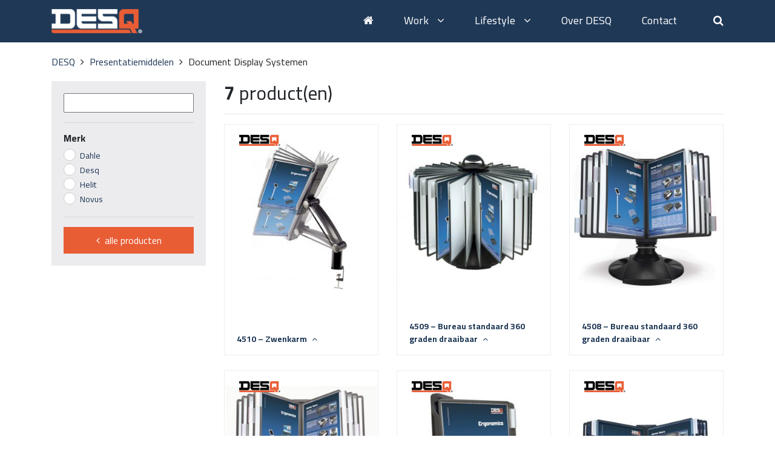

--- FILE ---
content_type: text/html; charset=UTF-8
request_url: https://desqbenelux.nl/document-display-systemen/
body_size: 9732
content:
<!doctype html>
<html lang="nl"><head>
    <title>Document Display Systemen - DESQ</title>
    <!-- Required meta tags -->
    <meta charset="utf-8">
    <meta name="viewport" content="width=device-width, initial-scale=1, shrink-to-fit=no">

	<meta name='robots' content='index, follow, max-image-preview:large, max-snippet:-1, max-video-preview:-1' />
	<style>img:is([sizes="auto" i], [sizes^="auto," i]) { contain-intrinsic-size: 3000px 1500px }</style>
	<link rel="alternate" hreflang="nl" href="https://desqbenelux.nl/document-display-systemen/" />
<link rel="alternate" hreflang="x-default" href="https://desqbenelux.nl/document-display-systemen/" />

	<!-- This site is optimized with the Yoast SEO plugin v25.4 - https://yoast.com/wordpress/plugins/seo/ -->
	<link rel="canonical" href="https://desqbenelux.nl/document-display-systemen/" />
	<meta property="og:locale" content="nl_NL" />
	<meta property="og:type" content="article" />
	<meta property="og:title" content="Document Display Systemen - DESQ" />
	<meta property="og:url" content="https://desqbenelux.nl/document-display-systemen/" />
	<meta property="og:site_name" content="DESQ" />
	<meta name="twitter:card" content="summary_large_image" />
	<script type="application/ld+json" class="yoast-schema-graph">{"@context":"https://schema.org","@graph":[{"@type":"CollectionPage","@id":"https://desqbenelux.nl/document-display-systemen/","url":"https://desqbenelux.nl/document-display-systemen/","name":"Document Display Systemen - DESQ","isPartOf":{"@id":"https://desqbenelux.nl/#website"},"breadcrumb":{"@id":"https://desqbenelux.nl/document-display-systemen/#breadcrumb"},"inLanguage":"nl-NL"},{"@type":"BreadcrumbList","@id":"https://desqbenelux.nl/document-display-systemen/#breadcrumb","itemListElement":[{"@type":"ListItem","position":1,"name":"Home","item":"https://desqbenelux.nl/"},{"@type":"ListItem","position":2,"name":"Presentatiemiddelen","item":"https://desqbenelux.nl/presentatiemiddelen/"},{"@type":"ListItem","position":3,"name":"Document Display Systemen"}]},{"@type":"WebSite","@id":"https://desqbenelux.nl/#website","url":"https://desqbenelux.nl/","name":"DESQ","description":"","potentialAction":[{"@type":"SearchAction","target":{"@type":"EntryPoint","urlTemplate":"https://desqbenelux.nl/?s={search_term_string}"},"query-input":{"@type":"PropertyValueSpecification","valueRequired":true,"valueName":"search_term_string"}}],"inLanguage":"nl-NL"}]}</script>
	<!-- / Yoast SEO plugin. -->


<link rel="alternate" type="application/rss+xml" title="DESQ &raquo; Document Display Systemen categorie feed" href="https://desqbenelux.nl/document-display-systemen/feed/" />
<script type="text/javascript">
/* <![CDATA[ */
window._wpemojiSettings = {"baseUrl":"https:\/\/s.w.org\/images\/core\/emoji\/16.0.1\/72x72\/","ext":".png","svgUrl":"https:\/\/s.w.org\/images\/core\/emoji\/16.0.1\/svg\/","svgExt":".svg","source":{"concatemoji":"https:\/\/desqbenelux.nl\/wp-includes\/js\/wp-emoji-release.min.js?ver=6.8.3"}};
/*! This file is auto-generated */
!function(s,n){var o,i,e;function c(e){try{var t={supportTests:e,timestamp:(new Date).valueOf()};sessionStorage.setItem(o,JSON.stringify(t))}catch(e){}}function p(e,t,n){e.clearRect(0,0,e.canvas.width,e.canvas.height),e.fillText(t,0,0);var t=new Uint32Array(e.getImageData(0,0,e.canvas.width,e.canvas.height).data),a=(e.clearRect(0,0,e.canvas.width,e.canvas.height),e.fillText(n,0,0),new Uint32Array(e.getImageData(0,0,e.canvas.width,e.canvas.height).data));return t.every(function(e,t){return e===a[t]})}function u(e,t){e.clearRect(0,0,e.canvas.width,e.canvas.height),e.fillText(t,0,0);for(var n=e.getImageData(16,16,1,1),a=0;a<n.data.length;a++)if(0!==n.data[a])return!1;return!0}function f(e,t,n,a){switch(t){case"flag":return n(e,"\ud83c\udff3\ufe0f\u200d\u26a7\ufe0f","\ud83c\udff3\ufe0f\u200b\u26a7\ufe0f")?!1:!n(e,"\ud83c\udde8\ud83c\uddf6","\ud83c\udde8\u200b\ud83c\uddf6")&&!n(e,"\ud83c\udff4\udb40\udc67\udb40\udc62\udb40\udc65\udb40\udc6e\udb40\udc67\udb40\udc7f","\ud83c\udff4\u200b\udb40\udc67\u200b\udb40\udc62\u200b\udb40\udc65\u200b\udb40\udc6e\u200b\udb40\udc67\u200b\udb40\udc7f");case"emoji":return!a(e,"\ud83e\udedf")}return!1}function g(e,t,n,a){var r="undefined"!=typeof WorkerGlobalScope&&self instanceof WorkerGlobalScope?new OffscreenCanvas(300,150):s.createElement("canvas"),o=r.getContext("2d",{willReadFrequently:!0}),i=(o.textBaseline="top",o.font="600 32px Arial",{});return e.forEach(function(e){i[e]=t(o,e,n,a)}),i}function t(e){var t=s.createElement("script");t.src=e,t.defer=!0,s.head.appendChild(t)}"undefined"!=typeof Promise&&(o="wpEmojiSettingsSupports",i=["flag","emoji"],n.supports={everything:!0,everythingExceptFlag:!0},e=new Promise(function(e){s.addEventListener("DOMContentLoaded",e,{once:!0})}),new Promise(function(t){var n=function(){try{var e=JSON.parse(sessionStorage.getItem(o));if("object"==typeof e&&"number"==typeof e.timestamp&&(new Date).valueOf()<e.timestamp+604800&&"object"==typeof e.supportTests)return e.supportTests}catch(e){}return null}();if(!n){if("undefined"!=typeof Worker&&"undefined"!=typeof OffscreenCanvas&&"undefined"!=typeof URL&&URL.createObjectURL&&"undefined"!=typeof Blob)try{var e="postMessage("+g.toString()+"("+[JSON.stringify(i),f.toString(),p.toString(),u.toString()].join(",")+"));",a=new Blob([e],{type:"text/javascript"}),r=new Worker(URL.createObjectURL(a),{name:"wpTestEmojiSupports"});return void(r.onmessage=function(e){c(n=e.data),r.terminate(),t(n)})}catch(e){}c(n=g(i,f,p,u))}t(n)}).then(function(e){for(var t in e)n.supports[t]=e[t],n.supports.everything=n.supports.everything&&n.supports[t],"flag"!==t&&(n.supports.everythingExceptFlag=n.supports.everythingExceptFlag&&n.supports[t]);n.supports.everythingExceptFlag=n.supports.everythingExceptFlag&&!n.supports.flag,n.DOMReady=!1,n.readyCallback=function(){n.DOMReady=!0}}).then(function(){return e}).then(function(){var e;n.supports.everything||(n.readyCallback(),(e=n.source||{}).concatemoji?t(e.concatemoji):e.wpemoji&&e.twemoji&&(t(e.twemoji),t(e.wpemoji)))}))}((window,document),window._wpemojiSettings);
/* ]]> */
</script>
<style id='wp-emoji-styles-inline-css' type='text/css'>

	img.wp-smiley, img.emoji {
		display: inline !important;
		border: none !important;
		box-shadow: none !important;
		height: 1em !important;
		width: 1em !important;
		margin: 0 0.07em !important;
		vertical-align: -0.1em !important;
		background: none !important;
		padding: 0 !important;
	}
</style>
<link rel='stylesheet' id='wp-block-library-css' href='https://desqbenelux.nl/wp-includes/css/dist/block-library/style.min.css?ver=6.8.3' type='text/css' media='all' />
<style id='classic-theme-styles-inline-css' type='text/css'>
/*! This file is auto-generated */
.wp-block-button__link{color:#fff;background-color:#32373c;border-radius:9999px;box-shadow:none;text-decoration:none;padding:calc(.667em + 2px) calc(1.333em + 2px);font-size:1.125em}.wp-block-file__button{background:#32373c;color:#fff;text-decoration:none}
</style>
<style id='global-styles-inline-css' type='text/css'>
:root{--wp--preset--aspect-ratio--square: 1;--wp--preset--aspect-ratio--4-3: 4/3;--wp--preset--aspect-ratio--3-4: 3/4;--wp--preset--aspect-ratio--3-2: 3/2;--wp--preset--aspect-ratio--2-3: 2/3;--wp--preset--aspect-ratio--16-9: 16/9;--wp--preset--aspect-ratio--9-16: 9/16;--wp--preset--color--black: #000000;--wp--preset--color--cyan-bluish-gray: #abb8c3;--wp--preset--color--white: #ffffff;--wp--preset--color--pale-pink: #f78da7;--wp--preset--color--vivid-red: #cf2e2e;--wp--preset--color--luminous-vivid-orange: #ff6900;--wp--preset--color--luminous-vivid-amber: #fcb900;--wp--preset--color--light-green-cyan: #7bdcb5;--wp--preset--color--vivid-green-cyan: #00d084;--wp--preset--color--pale-cyan-blue: #8ed1fc;--wp--preset--color--vivid-cyan-blue: #0693e3;--wp--preset--color--vivid-purple: #9b51e0;--wp--preset--gradient--vivid-cyan-blue-to-vivid-purple: linear-gradient(135deg,rgba(6,147,227,1) 0%,rgb(155,81,224) 100%);--wp--preset--gradient--light-green-cyan-to-vivid-green-cyan: linear-gradient(135deg,rgb(122,220,180) 0%,rgb(0,208,130) 100%);--wp--preset--gradient--luminous-vivid-amber-to-luminous-vivid-orange: linear-gradient(135deg,rgba(252,185,0,1) 0%,rgba(255,105,0,1) 100%);--wp--preset--gradient--luminous-vivid-orange-to-vivid-red: linear-gradient(135deg,rgba(255,105,0,1) 0%,rgb(207,46,46) 100%);--wp--preset--gradient--very-light-gray-to-cyan-bluish-gray: linear-gradient(135deg,rgb(238,238,238) 0%,rgb(169,184,195) 100%);--wp--preset--gradient--cool-to-warm-spectrum: linear-gradient(135deg,rgb(74,234,220) 0%,rgb(151,120,209) 20%,rgb(207,42,186) 40%,rgb(238,44,130) 60%,rgb(251,105,98) 80%,rgb(254,248,76) 100%);--wp--preset--gradient--blush-light-purple: linear-gradient(135deg,rgb(255,206,236) 0%,rgb(152,150,240) 100%);--wp--preset--gradient--blush-bordeaux: linear-gradient(135deg,rgb(254,205,165) 0%,rgb(254,45,45) 50%,rgb(107,0,62) 100%);--wp--preset--gradient--luminous-dusk: linear-gradient(135deg,rgb(255,203,112) 0%,rgb(199,81,192) 50%,rgb(65,88,208) 100%);--wp--preset--gradient--pale-ocean: linear-gradient(135deg,rgb(255,245,203) 0%,rgb(182,227,212) 50%,rgb(51,167,181) 100%);--wp--preset--gradient--electric-grass: linear-gradient(135deg,rgb(202,248,128) 0%,rgb(113,206,126) 100%);--wp--preset--gradient--midnight: linear-gradient(135deg,rgb(2,3,129) 0%,rgb(40,116,252) 100%);--wp--preset--font-size--small: 13px;--wp--preset--font-size--medium: 20px;--wp--preset--font-size--large: 36px;--wp--preset--font-size--x-large: 42px;--wp--preset--spacing--20: 0.44rem;--wp--preset--spacing--30: 0.67rem;--wp--preset--spacing--40: 1rem;--wp--preset--spacing--50: 1.5rem;--wp--preset--spacing--60: 2.25rem;--wp--preset--spacing--70: 3.38rem;--wp--preset--spacing--80: 5.06rem;--wp--preset--shadow--natural: 6px 6px 9px rgba(0, 0, 0, 0.2);--wp--preset--shadow--deep: 12px 12px 50px rgba(0, 0, 0, 0.4);--wp--preset--shadow--sharp: 6px 6px 0px rgba(0, 0, 0, 0.2);--wp--preset--shadow--outlined: 6px 6px 0px -3px rgba(255, 255, 255, 1), 6px 6px rgba(0, 0, 0, 1);--wp--preset--shadow--crisp: 6px 6px 0px rgba(0, 0, 0, 1);}:where(.is-layout-flex){gap: 0.5em;}:where(.is-layout-grid){gap: 0.5em;}body .is-layout-flex{display: flex;}.is-layout-flex{flex-wrap: wrap;align-items: center;}.is-layout-flex > :is(*, div){margin: 0;}body .is-layout-grid{display: grid;}.is-layout-grid > :is(*, div){margin: 0;}:where(.wp-block-columns.is-layout-flex){gap: 2em;}:where(.wp-block-columns.is-layout-grid){gap: 2em;}:where(.wp-block-post-template.is-layout-flex){gap: 1.25em;}:where(.wp-block-post-template.is-layout-grid){gap: 1.25em;}.has-black-color{color: var(--wp--preset--color--black) !important;}.has-cyan-bluish-gray-color{color: var(--wp--preset--color--cyan-bluish-gray) !important;}.has-white-color{color: var(--wp--preset--color--white) !important;}.has-pale-pink-color{color: var(--wp--preset--color--pale-pink) !important;}.has-vivid-red-color{color: var(--wp--preset--color--vivid-red) !important;}.has-luminous-vivid-orange-color{color: var(--wp--preset--color--luminous-vivid-orange) !important;}.has-luminous-vivid-amber-color{color: var(--wp--preset--color--luminous-vivid-amber) !important;}.has-light-green-cyan-color{color: var(--wp--preset--color--light-green-cyan) !important;}.has-vivid-green-cyan-color{color: var(--wp--preset--color--vivid-green-cyan) !important;}.has-pale-cyan-blue-color{color: var(--wp--preset--color--pale-cyan-blue) !important;}.has-vivid-cyan-blue-color{color: var(--wp--preset--color--vivid-cyan-blue) !important;}.has-vivid-purple-color{color: var(--wp--preset--color--vivid-purple) !important;}.has-black-background-color{background-color: var(--wp--preset--color--black) !important;}.has-cyan-bluish-gray-background-color{background-color: var(--wp--preset--color--cyan-bluish-gray) !important;}.has-white-background-color{background-color: var(--wp--preset--color--white) !important;}.has-pale-pink-background-color{background-color: var(--wp--preset--color--pale-pink) !important;}.has-vivid-red-background-color{background-color: var(--wp--preset--color--vivid-red) !important;}.has-luminous-vivid-orange-background-color{background-color: var(--wp--preset--color--luminous-vivid-orange) !important;}.has-luminous-vivid-amber-background-color{background-color: var(--wp--preset--color--luminous-vivid-amber) !important;}.has-light-green-cyan-background-color{background-color: var(--wp--preset--color--light-green-cyan) !important;}.has-vivid-green-cyan-background-color{background-color: var(--wp--preset--color--vivid-green-cyan) !important;}.has-pale-cyan-blue-background-color{background-color: var(--wp--preset--color--pale-cyan-blue) !important;}.has-vivid-cyan-blue-background-color{background-color: var(--wp--preset--color--vivid-cyan-blue) !important;}.has-vivid-purple-background-color{background-color: var(--wp--preset--color--vivid-purple) !important;}.has-black-border-color{border-color: var(--wp--preset--color--black) !important;}.has-cyan-bluish-gray-border-color{border-color: var(--wp--preset--color--cyan-bluish-gray) !important;}.has-white-border-color{border-color: var(--wp--preset--color--white) !important;}.has-pale-pink-border-color{border-color: var(--wp--preset--color--pale-pink) !important;}.has-vivid-red-border-color{border-color: var(--wp--preset--color--vivid-red) !important;}.has-luminous-vivid-orange-border-color{border-color: var(--wp--preset--color--luminous-vivid-orange) !important;}.has-luminous-vivid-amber-border-color{border-color: var(--wp--preset--color--luminous-vivid-amber) !important;}.has-light-green-cyan-border-color{border-color: var(--wp--preset--color--light-green-cyan) !important;}.has-vivid-green-cyan-border-color{border-color: var(--wp--preset--color--vivid-green-cyan) !important;}.has-pale-cyan-blue-border-color{border-color: var(--wp--preset--color--pale-cyan-blue) !important;}.has-vivid-cyan-blue-border-color{border-color: var(--wp--preset--color--vivid-cyan-blue) !important;}.has-vivid-purple-border-color{border-color: var(--wp--preset--color--vivid-purple) !important;}.has-vivid-cyan-blue-to-vivid-purple-gradient-background{background: var(--wp--preset--gradient--vivid-cyan-blue-to-vivid-purple) !important;}.has-light-green-cyan-to-vivid-green-cyan-gradient-background{background: var(--wp--preset--gradient--light-green-cyan-to-vivid-green-cyan) !important;}.has-luminous-vivid-amber-to-luminous-vivid-orange-gradient-background{background: var(--wp--preset--gradient--luminous-vivid-amber-to-luminous-vivid-orange) !important;}.has-luminous-vivid-orange-to-vivid-red-gradient-background{background: var(--wp--preset--gradient--luminous-vivid-orange-to-vivid-red) !important;}.has-very-light-gray-to-cyan-bluish-gray-gradient-background{background: var(--wp--preset--gradient--very-light-gray-to-cyan-bluish-gray) !important;}.has-cool-to-warm-spectrum-gradient-background{background: var(--wp--preset--gradient--cool-to-warm-spectrum) !important;}.has-blush-light-purple-gradient-background{background: var(--wp--preset--gradient--blush-light-purple) !important;}.has-blush-bordeaux-gradient-background{background: var(--wp--preset--gradient--blush-bordeaux) !important;}.has-luminous-dusk-gradient-background{background: var(--wp--preset--gradient--luminous-dusk) !important;}.has-pale-ocean-gradient-background{background: var(--wp--preset--gradient--pale-ocean) !important;}.has-electric-grass-gradient-background{background: var(--wp--preset--gradient--electric-grass) !important;}.has-midnight-gradient-background{background: var(--wp--preset--gradient--midnight) !important;}.has-small-font-size{font-size: var(--wp--preset--font-size--small) !important;}.has-medium-font-size{font-size: var(--wp--preset--font-size--medium) !important;}.has-large-font-size{font-size: var(--wp--preset--font-size--large) !important;}.has-x-large-font-size{font-size: var(--wp--preset--font-size--x-large) !important;}
:where(.wp-block-post-template.is-layout-flex){gap: 1.25em;}:where(.wp-block-post-template.is-layout-grid){gap: 1.25em;}
:where(.wp-block-columns.is-layout-flex){gap: 2em;}:where(.wp-block-columns.is-layout-grid){gap: 2em;}
:root :where(.wp-block-pullquote){font-size: 1.5em;line-height: 1.6;}
</style>
<link rel='stylesheet' id='wpml-legacy-horizontal-list-0-css' href='https://desqbenelux.nl/wp-content/plugins/sitepress-multilingual-cms/templates/language-switchers/legacy-list-horizontal/style.min.css?ver=1' type='text/css' media='all' />
<link rel='stylesheet' id='cms-navigation-style-base-css' href='https://desqbenelux.nl/wp-content/plugins/wpml-cms-nav/res/css/cms-navigation-base.css?ver=1.5.6' type='text/css' media='screen' />
<link rel='stylesheet' id='cms-navigation-style-css' href='https://desqbenelux.nl/wp-content/plugins/wpml-cms-nav/res/css/cms-navigation.css?ver=1.5.6' type='text/css' media='screen' />
<link rel="https://api.w.org/" href="https://desqbenelux.nl/wp-json/" /><link rel="alternate" title="JSON" type="application/json" href="https://desqbenelux.nl/wp-json/wp/v2/categories/1364" /><link rel="EditURI" type="application/rsd+xml" title="RSD" href="https://desqbenelux.nl/xmlrpc.php?rsd" />
<meta name="generator" content="WordPress 6.8.3" />
<meta name="generator" content="WPML ver:4.7.6 stt:38;" />

    <!-- Bootstrap CSS -->
    <link rel="stylesheet" href="https://maxcdn.bootstrapcdn.com/bootstrap/4.0.0-beta.2/css/bootstrap.min.css" integrity="sha384-PsH8R72JQ3SOdhVi3uxftmaW6Vc51MKb0q5P2rRUpPvrszuE4W1povHYgTpBfshb" crossorigin="anonymous">

	<!-- Font Awesome -->
	<script src="https://use.fontawesome.com/1c9552a6f1.js"></script>

    <!-- Theme CSS -->
    <link rel="stylesheet" href="https://desqbenelux.nl/wp-content/themes/desq/style.css">
	<link href="https://desqbenelux.nl/wp-content/themes/desq/img/favicon.png" rel="shortcut icon" />

	<script src="https://code.jquery.com/jquery-3.2.1.min.js"></script>

	<!-- CSS -->
	<link rel="stylesheet" href="https://unpkg.com/flickity@2/dist/flickity.min.css">

	<!-- JavaScript -->
	<script src="https://unpkg.com/flickity@2/dist/flickity.pkgd.min.js"></script>

  <link href="https://unpkg.com/aos@2.3.1/dist/aos.css" rel="stylesheet">

  <script src="https://unpkg.com/aos@2.3.1/dist/aos.js"></script>


	<!-- Google Analytics -->
	<script type="text/javascript">
	  var _gaq = _gaq || [];
	  _gaq.push(['_setAccount', 'UA-12594503-4']);
	  _gaq.push(['_trackPageview']);

	  (function() {
		var ga = document.createElement('script'); ga.type = 'text/javascript'; ga.async = true;
		ga.src = ('https:' == document.location.protocol ? 'https://ssl' : 'http://www') + '.google-analytics.com/ga.js';
		var s = document.getElementsByTagName('script')[0]; s.parentNode.insertBefore(ga, s);
	  })();
	</script>
	<!-- End Google Analytics Code -->

  </head>
  	<body class="archive category category-document-display-systemen category-1364 wp-theme-desq desktop chrome" data-lang="nl">
    <div class="header">
	    <div class="container">
		    <div class="row">
			    <div class="col-lg-2 col-4">
				    <a href="/" class="logo"><img src="https://desqbenelux.nl/wp-content/themes/desq/img/logo.png"></a>
			    </div>
			    <div class="col-lg-10 col-8">
				    <i class="fa fa-bars d-block d-lg-none mobile-toggle"></i>
				    <div class="menu-bovenste-menu-container"><ul id="menu-bovenste-menu" class="menu"><li id="menu-item-29" class="menu-item menu-item-type-post_type menu-item-object-page menu-item-home menu-item-29"><a href="https://desqbenelux.nl/"><i class="fa fa-home"></i></a></li>
<li id="menu-item-8497" class="menu-item menu-item-type-taxonomy menu-item-object-post_tag current-menu-ancestor menu-item-has-children menu-item-8497"><a href="https://desqbenelux.nl/work/">Work <i class="fa fa-angle-down"></i></a>
<ul class="sub-menu">
	<li id="menu-item-30186" class="menu-item menu-item-type-taxonomy menu-item-object-category menu-item-30186"><a href="https://desqbenelux.nl/preventieschermen/">Preventieschermen</a></li>
	<li id="menu-item-10416" class="menu-item menu-item-type-taxonomy menu-item-object-category menu-item-has-children menu-item-10416"><a href="https://desqbenelux.nl/ergonomie/">Ergonomie</a>
	<ul class="sub-menu">
		<li id="menu-item-10473" class="menu-item menu-item-type-taxonomy menu-item-object-category menu-item-10473"><a href="https://desqbenelux.nl/voetsteunen-ergonomie/">Voetensteunen</a></li>
		<li id="menu-item-10844" class="menu-item menu-item-type-taxonomy menu-item-object-category menu-item-10844"><a href="https://desqbenelux.nl/rugkussens-lendesteunen/">Rugkussens</a></li>
		<li id="menu-item-10468" class="menu-item menu-item-type-taxonomy menu-item-object-category menu-item-10468"><a href="https://desqbenelux.nl/laptop-standaarden-ergonomie/">Laptopstandaarden</a></li>
		<li id="menu-item-10469" class="menu-item menu-item-type-taxonomy menu-item-object-category menu-item-10469"><a href="https://desqbenelux.nl/monitor-standaarden-ergonomie/">Monitorstandaarden</a></li>
		<li id="menu-item-10470" class="menu-item menu-item-type-taxonomy menu-item-object-category menu-item-10470"><a href="https://desqbenelux.nl/monitorarmen-ergonomie/">Monitorarmen</a></li>
		<li id="menu-item-12794" class="menu-item menu-item-type-taxonomy menu-item-object-category menu-item-12794"><a href="https://desqbenelux.nl/muizen-en-muismatten/">Muizen en muismatten</a></li>
		<li id="menu-item-10843" class="menu-item menu-item-type-taxonomy menu-item-object-category menu-item-10843"><a href="https://desqbenelux.nl/concepthouders/">Concepthouders</a></li>
		<li id="menu-item-10832" class="menu-item menu-item-type-taxonomy menu-item-object-category menu-item-10832"><a href="https://desqbenelux.nl/tablethouders/">Tablethouders</a></li>
		<li id="menu-item-10472" class="menu-item menu-item-type-taxonomy menu-item-object-category menu-item-10472"><a href="https://desqbenelux.nl/opstapkrukjes/">Opstapkrukjes</a></li>
	</ul>
</li>
	<li id="menu-item-10574" class="menu-item menu-item-type-taxonomy menu-item-object-category menu-item-has-children menu-item-10574"><a href="https://desqbenelux.nl/kantoorartikelen/">Kantoorartikelen</a>
	<ul class="sub-menu">
		<li id="menu-item-10575" class="menu-item menu-item-type-taxonomy menu-item-object-category menu-item-10575"><a href="https://desqbenelux.nl/hechten-en-perforeren/">Hechten en perforeren</a></li>
		<li id="menu-item-13220" class="menu-item menu-item-type-taxonomy menu-item-object-category menu-item-13220"><a href="https://desqbenelux.nl/scharen/">Scharen</a></li>
		<li id="menu-item-10586" class="menu-item menu-item-type-taxonomy menu-item-object-category menu-item-10586"><a href="https://desqbenelux.nl/afvalbakken/">Afvalbakken</a></li>
		<li id="menu-item-10597" class="menu-item menu-item-type-taxonomy menu-item-object-category menu-item-10597"><a href="https://desqbenelux.nl/bureau-organizers/">Bureau organizers</a></li>
		<li id="menu-item-10578" class="menu-item menu-item-type-taxonomy menu-item-object-category menu-item-10578"><a href="https://desqbenelux.nl/potloodslijpers/">Potloodslijpers</a></li>
		<li id="menu-item-10870" class="menu-item menu-item-type-taxonomy menu-item-object-category menu-item-10870"><a href="https://desqbenelux.nl/cleaning/">Cleaning</a></li>
	</ul>
</li>
	<li id="menu-item-10417" class="menu-item menu-item-type-taxonomy menu-item-object-category menu-item-has-children menu-item-10417"><a href="https://desqbenelux.nl/kantoor-machines/">Kantoormachines</a>
	<ul class="sub-menu">
		<li id="menu-item-10576" class="menu-item menu-item-type-taxonomy menu-item-object-category menu-item-10576"><a href="https://desqbenelux.nl/rekenmachines-kantoor-machines/">Rekenmachines</a></li>
		<li id="menu-item-10421" class="menu-item menu-item-type-taxonomy menu-item-object-category menu-item-10421"><a href="https://desqbenelux.nl/lamineermachines/">Lamineermachines</a></li>
		<li id="menu-item-33994" class="menu-item menu-item-type-taxonomy menu-item-object-category menu-item-33994"><a href="https://desqbenelux.nl/lamineerhoezen/">Lamineerhoezen</a></li>
		<li id="menu-item-10474" class="menu-item menu-item-type-taxonomy menu-item-object-category menu-item-10474"><a href="https://desqbenelux.nl/papiervernietigers/">Papiervernietigers</a></li>
		<li id="menu-item-10589" class="menu-item menu-item-type-taxonomy menu-item-object-category menu-item-10589"><a href="https://desqbenelux.nl/snijmachines/">Snijmachines</a></li>
		<li id="menu-item-10475" class="menu-item menu-item-type-taxonomy menu-item-object-category menu-item-10475"><a href="https://desqbenelux.nl/vouwmachines/">Vouwmachines</a></li>
		<li id="menu-item-33716" class="menu-item menu-item-type-taxonomy menu-item-object-category menu-item-33716"><a href="https://desqbenelux.nl/vacuummachine/">Vacuümmachine</a></li>
	</ul>
</li>
	<li id="menu-item-10418" class="menu-item menu-item-type-taxonomy menu-item-object-category current-category-ancestor current-menu-ancestor current-menu-parent current-category-parent menu-item-has-children menu-item-10418"><a href="https://desqbenelux.nl/presentatiemiddelen/">Presentatiemiddelen</a>
	<ul class="sub-menu">
		<li id="menu-item-10476" class="menu-item menu-item-type-taxonomy menu-item-object-category menu-item-10476"><a href="https://desqbenelux.nl/whiteborden-presentatiemiddelen/">Whiteboards</a></li>
		<li id="menu-item-10478" class="menu-item menu-item-type-taxonomy menu-item-object-category menu-item-10478"><a href="https://desqbenelux.nl/planborden-presentatiemiddelen-workspace/">Planborden</a></li>
		<li id="menu-item-10849" class="menu-item menu-item-type-taxonomy menu-item-object-category menu-item-10849"><a href="https://desqbenelux.nl/glasborden-presentatiemiddelen-workspace/">Glasborden</a></li>
		<li id="menu-item-10568" class="menu-item menu-item-type-taxonomy menu-item-object-category menu-item-10568"><a href="https://desqbenelux.nl/flip-overs-presentatiemiddelen-workspace/">Flip-overs</a></li>
		<li id="menu-item-10590" class="menu-item menu-item-type-taxonomy menu-item-object-category menu-item-10590"><a href="https://desqbenelux.nl/displays/">Displays</a></li>
		<li id="menu-item-10846" class="menu-item menu-item-type-taxonomy menu-item-object-category current-menu-item menu-item-10846"><a href="https://desqbenelux.nl/document-display-systemen/" aria-current="page">Document Display Systemen</a></li>
		<li id="menu-item-10845" class="menu-item menu-item-type-taxonomy menu-item-object-category menu-item-10845"><a href="https://desqbenelux.nl/fotolijsten/">Fotolijsten</a></li>
		<li id="menu-item-10847" class="menu-item menu-item-type-taxonomy menu-item-object-category menu-item-10847"><a href="https://desqbenelux.nl/presentatiemeubels-presentatiemiddelen/">Presentatiemeubels</a></li>
		<li id="menu-item-34496" class="menu-item menu-item-type-taxonomy menu-item-object-category menu-item-34496"><a href="https://desqbenelux.nl/accessoires-glassborden/">Accessoires</a></li>
	</ul>
</li>
	<li id="menu-item-10625" class="menu-item menu-item-type-taxonomy menu-item-object-category menu-item-has-children menu-item-10625"><a href="https://desqbenelux.nl/tassen-en-conferentiemappen/">Tassen en conferentiemappen</a>
	<ul class="sub-menu">
		<li id="menu-item-10419" class="menu-item menu-item-type-taxonomy menu-item-object-category menu-item-10419"><a href="https://desqbenelux.nl/laptoptassen/">Laptoptassen</a></li>
		<li id="menu-item-10626" class="menu-item menu-item-type-taxonomy menu-item-object-category menu-item-10626"><a href="https://desqbenelux.nl/conferentiemappen/">Conferentiemappen</a></li>
		<li id="menu-item-33800" class="menu-item menu-item-type-taxonomy menu-item-object-category menu-item-33800"><a href="https://desqbenelux.nl/universele-koffers/">Universele koffers</a></li>
	</ul>
</li>
</ul>
</li>
<li id="menu-item-8498" class="menu-item menu-item-type-taxonomy menu-item-object-post_tag menu-item-has-children menu-item-8498"><a href="https://desqbenelux.nl/lifestyle/">Lifestyle <i class="fa fa-angle-down"></i></a>
<ul class="sub-menu">
	<li id="menu-item-10413" class="menu-item menu-item-type-taxonomy menu-item-object-category menu-item-has-children menu-item-10413"><a href="https://desqbenelux.nl/foto-en-video-accessoires/">Foto- en videoaccessoires</a>
	<ul class="sub-menu">
		<li id="menu-item-10533" class="menu-item menu-item-type-taxonomy menu-item-object-category menu-item-10533"><a href="https://desqbenelux.nl/cameratassen/">Cameratassen</a></li>
		<li id="menu-item-10484" class="menu-item menu-item-type-taxonomy menu-item-object-category menu-item-10484"><a href="https://desqbenelux.nl/statieven-en-accessoires/">Statieven</a></li>
		<li id="menu-item-10480" class="menu-item menu-item-type-taxonomy menu-item-object-category menu-item-10480"><a href="https://desqbenelux.nl/eenbeenstatieven/">Eenbeenstatieven</a></li>
		<li id="menu-item-10483" class="menu-item menu-item-type-taxonomy menu-item-object-category menu-item-10483"><a href="https://desqbenelux.nl/statiefkoppen/">Statiefkoppen</a></li>
		<li id="menu-item-10540" class="menu-item menu-item-type-taxonomy menu-item-object-category menu-item-10540"><a href="https://desqbenelux.nl/accus-en-laders-supportproducts/">Accus en laders</a></li>
		<li id="menu-item-10541" class="menu-item menu-item-type-taxonomy menu-item-object-category menu-item-10541"><a href="https://desqbenelux.nl/filters-voorzetlenzen-en-lensaccessoires/">Filters</a></li>
	</ul>
</li>
	<li id="menu-item-10488" class="menu-item menu-item-type-taxonomy menu-item-object-category menu-item-has-children menu-item-10488"><a href="https://desqbenelux.nl/outdoor/">Outdoor</a>
	<ul class="sub-menu">
		<li id="menu-item-10490" class="menu-item menu-item-type-taxonomy menu-item-object-category menu-item-10490"><a href="https://desqbenelux.nl/verrekijkers/">Verrekijkers</a></li>
		<li id="menu-item-10519" class="menu-item menu-item-type-taxonomy menu-item-object-category menu-item-10519"><a href="https://desqbenelux.nl/spottingscopes/">Spottingscopes</a></li>
		<li id="menu-item-10517" class="menu-item menu-item-type-taxonomy menu-item-object-category menu-item-10517"><a href="https://desqbenelux.nl/tassen-outdoor/">Tassen (outdoor)</a></li>
		<li id="menu-item-10520" class="menu-item menu-item-type-taxonomy menu-item-object-category menu-item-10520"><a href="https://desqbenelux.nl/koffers-outdoor/">Koffers (outdoor)</a></li>
		<li id="menu-item-10489" class="menu-item menu-item-type-taxonomy menu-item-object-category menu-item-10489"><a href="https://desqbenelux.nl/verrekijker-accessoires/">Verrekijker accessoires</a></li>
	</ul>
</li>
	<li id="menu-item-10487" class="menu-item menu-item-type-taxonomy menu-item-object-category menu-item-has-children menu-item-10487"><a href="https://desqbenelux.nl/jacht/">Jacht</a>
	<ul class="sub-menu">
		<li id="menu-item-10509" class="menu-item menu-item-type-taxonomy menu-item-object-category menu-item-10509"><a href="https://desqbenelux.nl/tassen-jacht/">Tassen (jacht)</a></li>
		<li id="menu-item-10518" class="menu-item menu-item-type-taxonomy menu-item-object-category menu-item-10518"><a href="https://desqbenelux.nl/koffers-jacht/">Koffers</a></li>
		<li id="menu-item-10510" class="menu-item menu-item-type-taxonomy menu-item-object-category menu-item-10510"><a href="https://desqbenelux.nl/geweersteun/">Geweersteun</a></li>
		<li id="menu-item-10503" class="menu-item menu-item-type-taxonomy menu-item-object-category menu-item-10503"><a href="https://desqbenelux.nl/richtkijkers/">Richtkijkers</a></li>
		<li id="menu-item-10492" class="menu-item menu-item-type-taxonomy menu-item-object-category menu-item-10492"><a href="https://desqbenelux.nl/verrekijkers/">Verrekijkers</a></li>
		<li id="menu-item-10491" class="menu-item menu-item-type-taxonomy menu-item-object-category menu-item-10491"><a href="https://desqbenelux.nl/verrekijker-accessoires/">Verrekijker accessoires</a></li>
	</ul>
</li>
	<li id="menu-item-13350" class="menu-item menu-item-type-taxonomy menu-item-object-category menu-item-13350"><a href="https://desqbenelux.nl/creatief/">Creatief</a></li>
</ul>
</li>
<li id="menu-item-37" class="menu-item menu-item-type-post_type menu-item-object-page menu-item-37"><a href="https://desqbenelux.nl/over-ons/">Over DESQ</a></li>
<li id="menu-item-21" class="menu-item menu-item-type-post_type menu-item-object-page menu-item-21"><a href="https://desqbenelux.nl/contact-us/">Contact</a></li>
<li id="menu-item-3797" class="search menu-item menu-item-type-custom menu-item-object-custom menu-item-3797"><a href="#"><i class="fa fa-search"></i></a></li>
</ul></div>			    </div>
		    </div>
	    </div>
	</div>

	




<div class="container breadcrumbs">
	<div class="row">
		<div class="col-lg-12">
			<!-- Breadcrumb NavXT 7.4.1 -->
<span property="itemListElement" typeof="ListItem"><a property="item" typeof="WebPage" title="Ga naar de DESQ." href="https://desqbenelux.nl" class="home"><span property="name">DESQ</span></a><meta property="position" content="1"></span> <i class="fa fa-angle-right"></i> <span property="itemListElement" typeof="ListItem"><a property="item" typeof="WebPage" title="Ga naar de Presentatiemiddelen categorie-archieven." href="https://desqbenelux.nl/presentatiemiddelen/" class="taxonomy category"><span property="name">Presentatiemiddelen</span></a><meta property="position" content="2"></span> <i class="fa fa-angle-right"></i> <span property="itemListElement" typeof="ListItem"><span property="name">Document Display Systemen</span><meta property="position" content="3"></span>		</div>
	</div>
</div>

	<form class="filter">
	<div class="bigrow">
		<div class="container">
			<div class="row">
				<div class="col-lg-3 col-sm-4 col-12">
					<a class="d-block d-sm-none toonfilters">
						Toon filters						 <i class="fa fa-sliders"></i></a>
					<div class="filters d-none d-sm-block">
						<input type="hidden" name="cat_ID" value="1364">
						<input type="hidden" name="tag_ID" value="1225">
						<h4>Zoeken</h4>
						<input type="text" name="q" value="">
						<hr><h4>Merk</h4>							<div class="round">
								<input type="checkbox"  name="brands[]" value="8468" id="dahle">
								<a href="dahle"><label for="dahle">Dahle</label></a>
							</div>
														<div class="round">
								<input type="checkbox"  name="brands[]" value="8460" id="desq">
								<a href="desq"><label for="desq">Desq</label></a>
							</div>
														<div class="round">
								<input type="checkbox"  name="brands[]" value="8471" id="helit">
								<a href="helit"><label for="helit">Helit</label></a>
							</div>
														<div class="round">
								<input type="checkbox"  name="brands[]" value="8469" id="novus">
								<a href="novus"><label for="novus">Novus</label></a>
							</div>
																									<hr>
												<a href="" class="btn"><i class="fa fa-angle-left"></i>&#160;&#160;alle producten</a>
											</div>
				</div>
				<div class="col-lg-9 col-sm-8 col-12">
					<div class="row" id="products">
						<div class="col-lg-12"><div class="pull-right"></div><h2><strong id="count">7</strong> product(en)</h2><hr></div>
				<div class="product col-lg-4 col-6 document-display-systemen presentatiemiddelen" data-tags="work" data-brand="desq">
					<a class="item" href="https://desqbenelux.nl/product/4510-zwenkarm/">
            <div class="brand"><img src="https://desqbenelux.nl/wp-content/uploads/2018/07/Logo-DESQ-WEB-e1568285919585.png"></div>
						<div class="image" style="background-image:url(https://desqbenelux.nl/wp-content/uploads/2018/08/4510-DEF-1-199x300.jpg);"></div>
						<div class="title">
							4510 &#8211; Zwenkarm <i class="fa fa-angle-up"></i>
							<div class="description">Deze ruimtebesparende zwenkarm welke volledig draaibaar is, is in hoogte verstelbaar tot 610 mm. Geleverd met 10 display panelen geschikt [&hellip;].<br><br><u>Bekijk product</u></div>
						</div>
					</a>
				</div>
				<div class="product col-lg-4 col-6 document-display-systemen presentatiemiddelen" data-tags="work" data-brand="desq">
					<a class="item" href="https://desqbenelux.nl/product/4509-bureau-standaard-360-graden-draaibaar/">
            <div class="brand"><img src="https://desqbenelux.nl/wp-content/uploads/2018/07/Logo-DESQ-WEB-e1568285919585.png"></div>
						<div class="image" style="background-image:url(https://desqbenelux.nl/wp-content/uploads/2018/08/4509-DEF-1-300x278.jpg);"></div>
						<div class="title">
							4509 &#8211; Bureau standaard 360 graden draaibaar <i class="fa fa-angle-up"></i>
							<div class="description">Bureau standaard met 30 display panelen geschikt voor 60 vel A4 inclusief 30 kunststof ruiters met blanco insteekkaartjes. Deze standaard [&hellip;].<br><br><u>Bekijk product</u></div>
						</div>
					</a>
				</div>
				<div class="product col-lg-4 col-6 document-display-systemen presentatiemiddelen" data-tags="work" data-brand="desq">
					<a class="item" href="https://desqbenelux.nl/product/4508-bureau-standaard-360-graden-draaibaar/">
            <div class="brand"><img src="https://desqbenelux.nl/wp-content/uploads/2018/07/Logo-DESQ-WEB-e1568285919585.png"></div>
						<div class="image" style="background-image:url(https://desqbenelux.nl/wp-content/uploads/2018/08/4508-2-1-300x300.jpg);"></div>
						<div class="title">
							4508 &#8211; Bureau standaard 360 graden draaibaar <i class="fa fa-angle-up"></i>
							<div class="description">Bureau standaard met 10 display panelen geschikt voor 20 vel A4 inclusief 10 kunststof ruiters met blanco insteekkaartjes. Deze standaard [&hellip;].<br><br><u>Bekijk product</u></div>
						</div>
					</a>
				</div>
				<div class="product col-lg-4 col-6 document-display-systemen presentatiemiddelen" data-tags="work" data-brand="desq">
					<a class="item" href="https://desqbenelux.nl/product/4507-bureau-standaard/">
            <div class="brand"><img src="https://desqbenelux.nl/wp-content/uploads/2018/07/Logo-DESQ-WEB-e1568285919585.png"></div>
						<div class="image" style="background-image:url(https://desqbenelux.nl/wp-content/uploads/2017/12/4507-300x300.jpg);"></div>
						<div class="title">
							4507 &#8211; Bureau standaard <i class="fa fa-angle-up"></i>
							<div class="description">Stabiele en slipvaste bureau standaard met 10 display panelen geschikt voor 20 vel A4 inclusief 10 kunststof ruiters met blanco [&hellip;].<br><br><u>Bekijk product</u></div>
						</div>
					</a>
				</div>
				<div class="product col-lg-4 col-6 document-display-systemen presentatiemiddelen" data-tags="work" data-brand="desq">
					<a class="item" href="https://desqbenelux.nl/product/4506-wandhouder-en-uitbreidingsmodule/">
            <div class="brand"><img src="https://desqbenelux.nl/wp-content/uploads/2018/07/Logo-DESQ-WEB-e1568285919585.png"></div>
						<div class="image" style="background-image:url(https://desqbenelux.nl/wp-content/uploads/2017/12/4506-196x300.jpg);"></div>
						<div class="title">
							4506 &#8211; Wandhouder en uitbreidingsmodule <i class="fa fa-angle-up"></i>
							<div class="description">Deze wandhouder met 10 display panelen geschikt voor 20 vel A4 inclusief 10 kunststof ruiters met blanco insteekkaartjes, kan eenvoudig [&hellip;].<br><br><u>Bekijk product</u></div>
						</div>
					</a>
				</div>
				<div class="product col-lg-4 col-6 document-display-systemen presentatiemiddelen" data-tags="work" data-brand="desq">
					<a class="item" href="https://desqbenelux.nl/product/4505-bureau-standaard/">
            <div class="brand"><img src="https://desqbenelux.nl/wp-content/uploads/2018/07/Logo-DESQ-WEB-e1568285919585.png"></div>
						<div class="image" style="background-image:url(https://desqbenelux.nl/wp-content/uploads/2017/12/4505-300x204.jpg);"></div>
						<div class="title">
							4505 &#8211; Bureau standaard <i class="fa fa-angle-up"></i>
							<div class="description">Bureau standaard met 10 display panelen geschikt voor 20 vel A4, inclusief 10 kunststof ruiters met blanco insteekkaartjes. Uit te [&hellip;].<br><br><u>Bekijk product</u></div>
						</div>
					</a>
				</div>
				<div class="product col-lg-4 col-6 document-display-systemen presentatiemiddelen" data-tags="work" data-brand="desq">
					<a class="item" href="https://desqbenelux.nl/product/4501-document-display-panelen/">
            <div class="brand"><img src="https://desqbenelux.nl/wp-content/uploads/2018/07/Logo-DESQ-WEB-e1568285919585.png"></div>
						<div class="image" style="background-image:url(https://desqbenelux.nl/wp-content/uploads/2018/08/4501-DEF-300x194.jpg);"></div>
						<div class="title">
							4501 &#8211; Document Display Panelen <i class="fa fa-angle-up"></i>
							<div class="description">Losse set van 10 display panelen geschikt voor 20 vel A4 inclusief 10 kunststof ruiters met blanco insteekkaartjes..<br><br><u>Bekijk product</u></div>
						</div>
					</a>
				</div>					</div>
				</div>
			</div>
		</div>
	</div>
	</form>

	
	<div class="bigrow gray">
		<div class="container">
			<div class="row">
				<div class="col-lg-5 vertical-align">
					<img class="newsimage" src="https://desqbenelux.nl/wp-content/uploads/2019/12/Stand2019-bew-1024x790.png">
				</div>
				<div class="col-lg-6 offset-1">
					<h2>Nieuws</h2>
					<br>
					<h4>Feel good @ work.</h4>
					<p></p>
					<a href="https://desqbenelux.nl/feel-good-work/">lees meer</a>
				</div>
			</div>
		</div>
	</div>


	<div class="bigrow footer">
		<div class="container">
			<div class="row">
				<div class="col-lg-4 col-6">
					<h3>Over DESQ</h3>
					<div class="menu-footermenu-1-container"><ul id="menu-footermenu-1" class="menu"><li id="menu-item-1809" class="menu-item menu-item-type-post_type menu-item-object-page menu-item-1809"><a href="https://desqbenelux.nl/werken_bij/">Werken bij</a></li>
<li id="menu-item-1808" class="menu-item menu-item-type-post_type menu-item-object-page menu-item-1808"><a href="https://desqbenelux.nl/history/">History</a></li>
<li id="menu-item-1807" class="menu-item menu-item-type-post_type menu-item-object-page menu-item-1807"><a href="https://desqbenelux.nl/faq/">FAQ</a></li>
<li id="menu-item-1806" class="menu-item menu-item-type-post_type menu-item-object-page menu-item-1806"><a href="https://desqbenelux.nl/support/">Support</a></li>
<li id="menu-item-27759" class="menu-item menu-item-type-post_type menu-item-object-page menu-item-27759"><a href="https://desqbenelux.nl/team/">Team</a></li>
<li id="menu-item-1771" class="menu-item menu-item-type-post_type menu-item-object-page menu-item-1771"><a href="https://desqbenelux.nl/contact-us/">Contact</a></li>
</ul></div>				</div>
				<div class="col-lg-4 col-6">
					<h3>Producten</h3>
					<div class="menu-footermenu-2-container"><ul id="menu-footermenu-2" class="menu"><li id="menu-item-27760" class="menu-item menu-item-type-taxonomy menu-item-object-category menu-item-27760"><a href="https://desqbenelux.nl/ergonomie/">Ergonomie</a></li>
<li id="menu-item-27761" class="menu-item menu-item-type-taxonomy menu-item-object-category menu-item-27761"><a href="https://desqbenelux.nl/kantoorartikelen/">Kantoorartikelen</a></li>
<li id="menu-item-27762" class="menu-item menu-item-type-taxonomy menu-item-object-category menu-item-27762"><a href="https://desqbenelux.nl/kantoor-machines/">Kantoormachines</a></li>
<li id="menu-item-27763" class="menu-item menu-item-type-taxonomy menu-item-object-category current-category-ancestor menu-item-27763"><a href="https://desqbenelux.nl/presentatiemiddelen/">Presentatiemiddelen</a></li>
<li id="menu-item-27764" class="menu-item menu-item-type-taxonomy menu-item-object-category menu-item-27764"><a href="https://desqbenelux.nl/tassen-en-conferentiemappen/">Tassen en conferentiemappen</a></li>
<li id="menu-item-27765" class="menu-item menu-item-type-taxonomy menu-item-object-category menu-item-27765"><a href="https://desqbenelux.nl/foto-en-video-accessoires/">Foto- en videoaccessoires</a></li>
<li id="menu-item-27766" class="menu-item menu-item-type-taxonomy menu-item-object-category menu-item-27766"><a href="https://desqbenelux.nl/outdoor/">Outdoor</a></li>
<li id="menu-item-27768" class="menu-item menu-item-type-taxonomy menu-item-object-category menu-item-27768"><a href="https://desqbenelux.nl/jacht/">Jacht</a></li>
<li id="menu-item-27767" class="menu-item menu-item-type-taxonomy menu-item-object-category menu-item-27767"><a href="https://desqbenelux.nl/creatief/">Creatief</a></li>
</ul></div>				</div>
				<div class="col-lg-4 reseller col-12">
					<h3>Word reseller</h3>
										<p>Het aangaan van langdurige relaties is een van de pijlers van ons succes in onze samenwerking met klanten. In aanvulling op dat zijn onze producten innovatief, in de praktijk van toegevoegde waarde en geschikt in een moderne kantooromgeving. Persoonlijk contact met onze (potentiële) klanten is onze topprioriteit. Wilt u een DESQ reseller worden? We zouden dit fantastisch vinden! Laat ons u informeren over onze goede voorwaarden en over het totale pakket dat we u kunnen bieden om een succes te maken van de DESQ producten in uw markt. Neem contact op via sales@desq.nl om de mogelijkheden te bespreken.</p>
					<a href="https://desqbenelux.nl/resellers/">Lees verder</a>
				</div>
			</div>
		</div>
	</div>

	<div class="socket">
		<div class="container">
			<div class="row">
				<div class="col-lg-6 col-md-6">
					<div id="fruto-brand">
						<script src="https://fruto.nl/snippet.full.white.js"></script>
					</div>
				</div>
				<div class="col-lg-6 col-md-6 d-xs-none text-right">
					&copy; 2026 &middot; Desq B.V.
				</div>
			</div>
		</div>
	</div>

	<!-- Optional JavaScript -->
    <!-- jQuery first, then Popper.js, then Bootstrap JS -->
    <script src="https://cdnjs.cloudflare.com/ajax/libs/popper.js/1.12.3/umd/popper.min.js" integrity="sha384-vFJXuSJphROIrBnz7yo7oB41mKfc8JzQZiCq4NCceLEaO4IHwicKwpJf9c9IpFgh" crossorigin="anonymous"></script>
    <script src="https://maxcdn.bootstrapcdn.com/bootstrap/4.0.0-beta.2/js/bootstrap.min.js" integrity="sha384-alpBpkh1PFOepccYVYDB4do5UnbKysX5WZXm3XxPqe5iKTfUKjNkCk9SaVuEZflJ" crossorigin="anonymous"></script>
	<!-- Custom JS -->
	<link rel="stylesheet" href="https://cdnjs.cloudflare.com/ajax/libs/fancybox/3.2.5/jquery.fancybox.min.css" />
	<script src="https://cdnjs.cloudflare.com/ajax/libs/fancybox/3.2.5/jquery.fancybox.min.js"></script>
	<script src="https://desqbenelux.nl/wp-content/themes/desq/js/readmore.min.js"></script>
	<script src="https://desqbenelux.nl/wp-content/themes/desq/js/scripts.js"></script>
	<script>
		$('.header .fa-search').click(function(){
		$(this).after('<form method="post" action="/search.php" onkeypress="return event.keyCode != 13;"><input placeholder="Zoekterm..." onfocus="focusOn()" onfocusout="focusOut()" name="q" type="text" autofocus autocomplete="off" onkeyup="updateSearch($(this).val())"><div class="search--results"></div></form>');
		$('.header .fa-search').hide();
	});

	</script>
				<script>
	$('.filter select').val('');
	</script>	
		<!-- Category images -->
	<link href="/api/category.php?lang=nl" rel="stylesheet">
 	<script type="speculationrules">
{"prefetch":[{"source":"document","where":{"and":[{"href_matches":"\/*"},{"not":{"href_matches":["\/wp-*.php","\/wp-admin\/*","\/wp-content\/uploads\/*","\/wp-content\/*","\/wp-content\/plugins\/*","\/wp-content\/themes\/desq\/*","\/*\\?(.+)"]}},{"not":{"selector_matches":"a[rel~=\"nofollow\"]"}},{"not":{"selector_matches":".no-prefetch, .no-prefetch a"}}]},"eagerness":"conservative"}]}
</script>
  </body>
</html>

<!-- Page cached by LiteSpeed Cache 7.2 on 2026-01-23 14:25:41 -->

--- FILE ---
content_type: text/css; charset: UTF-8;charset=UTF-8
request_url: https://desqbenelux.nl/api/category.php?lang=nl
body_size: 3211
content:
.header .menu li .sub-menu li a[href$="/zonnekappen-en-body-en-lensdoppen/"] {background:url() no-repeat;background-position:0px center;background-size:auto 35px;padding-left:110px;}
.header .menu li .sub-menu li a[href$="/aanwijsstok/"] {background:url() no-repeat;background-position:0px center;background-size:auto 35px;padding-left:110px;}
.header .menu li .sub-menu li a[href$="/accessoires-glassborden/"] {background:url(https://desqbenelux.nl/wp-content/uploads/2020/06/Penhouder-4491-300x178.jpg) no-repeat;background-position:0px center;background-size:auto 35px;padding-left:110px;}
.header .menu li .sub-menu li a[href$="/accessoires/"] {background:url() no-repeat;background-position:0px center;background-size:auto 35px;padding-left:110px;}
.header .menu li .sub-menu li a[href$="/accessoires-papiervernietigers/"] {background:url() no-repeat;background-position:0px center;background-size:auto 35px;padding-left:110px;}
.header .menu li .sub-menu li a[href$="/accus-accus-en-laders-supportproducts/"] {background:url() no-repeat;background-position:0px center;background-size:auto 35px;padding-left:110px;}
.header .menu li .sub-menu li a[href$="/accus-en-laders-supportproducts/"] {background:url(https://desqbenelux.nl/wp-content/uploads/2017/12/80108-300x231.jpg) no-repeat;background-position:0px center;background-size:auto 35px;padding-left:110px;}
.header .menu li .sub-menu li a[href$="/afbreekmes/"] {background:url() no-repeat;background-position:0px center;background-size:auto 35px;padding-left:110px;}
.header .menu li .sub-menu li a[href$="/afdeling-papiervernietigers/"] {background:url() no-repeat;background-position:0px center;background-size:auto 35px;padding-left:110px;}
.header .menu li .sub-menu li a[href$="/afvalbak/"] {background:url() no-repeat;background-position:0px center;background-size:auto 35px;padding-left:110px;}
.header .menu li .sub-menu li a[href$="/afvalbak-kunststof/"] {background:url() no-repeat;background-position:0px center;background-size:auto 35px;padding-left:110px;}
.header .menu li .sub-menu li a[href$="/afvalbak-metaal/"] {background:url() no-repeat;background-position:0px center;background-size:auto 35px;padding-left:110px;}
.header .menu li .sub-menu li a[href$="/afvalbakken/"] {background:url(https://desqbenelux.nl/wp-content/uploads/2018/10/H24014_00_E_1_300-136x300.jpg) no-repeat;background-position:0px center;background-size:auto 35px;padding-left:110px;}
.header .menu li .sub-menu li a[href$="/aktentassen/"] {background:url() no-repeat;background-position:0px center;background-size:auto 35px;padding-left:110px;}
.header .menu li .sub-menu li a[href$="/alarmsystemen/"] {background:url() no-repeat;background-position:0px center;background-size:auto 35px;padding-left:110px;}
.header .menu li .sub-menu li a[href$="/alarmsystemen-alarmsystemen/"] {background:url() no-repeat;background-position:0px center;background-size:auto 35px;padding-left:110px;}
.header .menu li .sub-menu li a[href$="/aluminium/"] {background:url() no-repeat;background-position:0px center;background-size:auto 35px;padding-left:110px;}
.header .menu li .sub-menu li a[href$="/archief-papiervernietigers/"] {background:url() no-repeat;background-position:0px center;background-size:auto 35px;padding-left:110px;}
.header .menu li .sub-menu li a[href$="/archiveerstrips/"] {background:url() no-repeat;background-position:0px center;background-size:auto 35px;padding-left:110px;}
.header .menu li .sub-menu li a[href$="/back-to-school-bureau-accessoires/"] {background:url() no-repeat;background-position:0px center;background-size:auto 35px;padding-left:110px;}
.header .menu li .sub-menu li a[href$="/batterijen/"] {background:url() no-repeat;background-position:0px center;background-size:auto 35px;padding-left:110px;}
.header .menu li .sub-menu li a[href$="/batterijen-en-laders/"] {background:url() no-repeat;background-position:0px center;background-size:auto 35px;padding-left:110px;}
.header .menu li .sub-menu li a[href$="/beeldscherm-reiniging-cleaning-supportproducts/"] {background:url() no-repeat;background-position:0px center;background-size:auto 35px;padding-left:110px;}
.header .menu li .sub-menu li a[href$="/brievenbak/"] {background:url() no-repeat;background-position:0px center;background-size:auto 35px;padding-left:110px;}
.header .menu li .sub-menu li a[href$="/brievenbakjes/"] {background:url() no-repeat;background-position:0px center;background-size:auto 35px;padding-left:110px;}
.header .menu li .sub-menu li a[href$="/brochurehouder/"] {background:url() no-repeat;background-position:0px center;background-size:auto 35px;padding-left:110px;}
.header .menu li .sub-menu li a[href$="/bureau-displays/"] {background:url(https://desqbenelux.nl/wp-content/uploads/2018/12/H62706_82_A_1_300-300x300.jpg) no-repeat;background-position:0px center;background-size:auto 35px;padding-left:110px;}
.header .menu li .sub-menu li a[href$="/bureau-organizers/"] {background:url(https://desqbenelux.nl/wp-content/uploads/2018/10/H625339_Mo_1_300-300x207.jpg) no-repeat;background-position:0px center;background-size:auto 35px;padding-left:110px;}
.header .menu li .sub-menu li a[href$="/bureau-rekenmachines/"] {background:url() no-repeat;background-position:0px center;background-size:auto 35px;padding-left:110px;}
.header .menu li .sub-menu li a[href$="/bureau-sets/"] {background:url() no-repeat;background-position:0px center;background-size:auto 35px;padding-left:110px;}
.header .menu li .sub-menu li a[href$="/camera-cleaning-cleaning-supportproducts/"] {background:url(https://desqbenelux.nl/wp-content/uploads/2018/07/ck3n1-4-300x300.jpg) no-repeat;background-position:0px center;background-size:auto 35px;padding-left:110px;}
.header .menu li .sub-menu li a[href$="/cameratassen/"] {background:url(https://desqbenelux.nl/wp-content/uploads/2018/07/alta_rise_28-300x300.jpg) no-repeat;background-position:0px center;background-size:auto 35px;padding-left:110px;}
.header .menu li .sub-menu li a[href$="/cleaning/"] {background:url(https://desqbenelux.nl/wp-content/uploads/2017/12/1601-186x300.jpg) no-repeat;background-position:0px center;background-size:auto 35px;padding-left:110px;}
.header .menu li .sub-menu li a[href$="/color-id/"] {background:url() no-repeat;background-position:0px center;background-size:auto 35px;padding-left:110px;}
.header .menu li .sub-menu li a[href$="/compact-tassen/"] {background:url() no-repeat;background-position:0px center;background-size:auto 35px;padding-left:110px;}
.header .menu li .sub-menu li a[href$="/computer-acc-ergonomie/"] {background:url(https://desqbenelux.nl/wp-content/uploads/2017/12/84001-300x171.jpg) no-repeat;background-position:0px center;background-size:auto 35px;padding-left:110px;}
.header .menu li .sub-menu li a[href$="/concept_desq/"] {background:url() no-repeat;background-position:0px center;background-size:auto 35px;padding-left:110px;}
.header .menu li .sub-menu li a[href$="/concepthouders/"] {background:url(https://desqbenelux.nl/wp-content/uploads/2018/01/1540-acryl-concepthouderWEB-300x187.png) no-repeat;background-position:0px center;background-size:auto 35px;padding-left:110px;}
.header .menu li .sub-menu li a[href$="/conferentiemappen/"] {background:url(https://desqbenelux.nl/wp-content/uploads/2017/12/3681-300x250.jpg) no-repeat;background-position:0px center;background-size:auto 35px;padding-left:110px;}
.header .menu li .sub-menu li a[href$="/creatief/"] {background:url(https://desqbenelux.nl/wp-content/uploads/2019/03/Novus_Dahle_ColorID_Collage_02-WEB-e1572360325171-300x206.jpg) no-repeat;background-position:0px center;background-size:auto 35px;padding-left:110px;}
.header .menu li .sub-menu li a[href$="/diffuser-kapjes/"] {background:url() no-repeat;background-position:0px center;background-size:auto 35px;padding-left:110px;}
.header .menu li .sub-menu li a[href$="/diffuser-kapjes-diffuser-kapjes/"] {background:url() no-repeat;background-position:0px center;background-size:auto 35px;padding-left:110px;}
.header .menu li .sub-menu li a[href$="/diffusers/"] {background:url() no-repeat;background-position:0px center;background-size:auto 35px;padding-left:110px;}
.header .menu li .sub-menu li a[href$="/display2/"] {background:url() no-repeat;background-position:0px center;background-size:auto 35px;padding-left:110px;}
.header .menu li .sub-menu li a[href$="/displays/"] {background:url(https://desqbenelux.nl/wp-content/uploads/2018/12/H62706_82_A_1_300-300x300.jpg) no-repeat;background-position:0px center;background-size:auto 35px;padding-left:110px;}
.header .menu li .sub-menu li a[href$="/document-display-systemen/"] {background:url(https://desqbenelux.nl/wp-content/uploads/2017/12/4507-300x300.jpg) no-repeat;background-position:0px center;background-size:auto 35px;padding-left:110px;}
.header .menu li .sub-menu li a[href$="/eenbeenstatieven/"] {background:url(https://desqbenelux.nl/wp-content/uploads/2018/07/veo_am-264tr-300x300.jpg) no-repeat;background-position:0px center;background-size:auto 35px;padding-left:110px;}
.header .menu li .sub-menu li a[href$="/elektrische-potloodslijpmachines/"] {background:url() no-repeat;background-position:0px center;background-size:auto 35px;padding-left:110px;}
.header .menu li .sub-menu li a[href$="/ergonomie/"] {background:url(https://desqbenelux.nl/wp-content/uploads/2018/01/ergonomics-1-300x200.jpg) no-repeat;background-position:0px center;background-size:auto 35px;padding-left:110px;}
.header .menu li .sub-menu li a[href$="/filters-voorzetlenzen-en-lensaccessoires/"] {background:url(https://desqbenelux.nl/wp-content/uploads/2017/12/83008-300x176.jpg) no-repeat;background-position:0px center;background-size:auto 35px;padding-left:110px;}
.header .menu li .sub-menu li a[href$="/flip-overs-presentatiemiddelen-workspace/"] {background:url(https://desqbenelux.nl/wp-content/uploads/2018/06/96005-300x300.jpg) no-repeat;background-position:0px center;background-size:auto 35px;padding-left:110px;}
.header .menu li .sub-menu li a[href$="/flip-overs-acc-presentatiemiddelen-workspace/"] {background:url() no-repeat;background-position:0px center;background-size:auto 35px;padding-left:110px;}
.header .menu li .sub-menu li a[href$="/flipover/"] {background:url() no-repeat;background-position:0px center;background-size:auto 35px;padding-left:110px;}
.header .menu li .sub-menu li a[href$="/flitsers-en-accessoires/"] {background:url() no-repeat;background-position:0px center;background-size:auto 35px;padding-left:110px;}
.header .menu li .sub-menu li a[href$="/flitsinstallaties-photo/"] {background:url() no-repeat;background-position:0px center;background-size:auto 35px;padding-left:110px;}
.header .menu li .sub-menu li a[href$="/flitsinstallaties-flitsinstallaties-photo/"] {background:url() no-repeat;background-position:0px center;background-size:auto 35px;padding-left:110px;}
.header .menu li .sub-menu li a[href$="/foto-en-video-accessoires/"] {background:url(https://desqbenelux.nl/wp-content/uploads/2018/10/DSCF2460-300x200.jpg) no-repeat;background-position:0px center;background-size:auto 35px;padding-left:110px;}
.header .menu li .sub-menu li a[href$="/fotolijsten/"] {background:url(https://desqbenelux.nl/wp-content/uploads/2018/06/4902-300x300.jpg) no-repeat;background-position:0px center;background-size:auto 35px;padding-left:110px;}
.header .menu li .sub-menu li a[href$="/frezen-en-aggregraten/"] {background:url() no-repeat;background-position:0px center;background-size:auto 35px;padding-left:110px;}
.header .menu li .sub-menu li a[href$="/geen-onderdeel-van-een-categorie/"] {background:url() no-repeat;background-position:0px center;background-size:auto 35px;padding-left:110px;}
.header .menu li .sub-menu li a[href$="/gereedschapskoffers/"] {background:url() no-repeat;background-position:0px center;background-size:auto 35px;padding-left:110px;}
.header .menu li .sub-menu li a[href$="/geweersteun/"] {background:url(https://desqbenelux.nl/wp-content/uploads/2018/10/01-Equalizer-PRO-1-Front-1-300x300.jpg) no-repeat;background-position:0px center;background-size:auto 35px;padding-left:110px;}
.header .menu li .sub-menu li a[href$="/glasborden-presentatiemiddelen-workspace/"] {background:url(https://desqbenelux.nl/wp-content/uploads/2018/12/4252.06-Blauw-glasbord-KL-300x300.jpg) no-repeat;background-position:0px center;background-size:auto 35px;padding-left:110px;}
.header .menu li .sub-menu li a[href$="/groot-volume-papiervernietigers/"] {background:url() no-repeat;background-position:0px center;background-size:auto 35px;padding-left:110px;}
.header .menu li .sub-menu li a[href$="/hechten-en-perforeren/"] {background:url(https://desqbenelux.nl/wp-content/uploads/2018/10/020-1764_E25_sz_lg-300x259.png) no-repeat;background-position:0px center;background-size:auto 35px;padding-left:110px;}
.header .menu li .sub-menu li a[href$="/hefboomsnijmachines-2/"] {background:url() no-repeat;background-position:0px center;background-size:auto 35px;padding-left:110px;}
.header .menu li .sub-menu li a[href$="/hefboomsnijmachines/"] {background:url() no-repeat;background-position:0px center;background-size:auto 35px;padding-left:110px;}
.header .menu li .sub-menu li a[href$="/hobbymessen/"] {background:url() no-repeat;background-position:0px center;background-size:auto 35px;padding-left:110px;}
.header .menu li .sub-menu li a[href$="/hobbyrolsnijmachines/"] {background:url(https://desqbenelux.nl/wp-content/uploads/2017/12/310-300x175.jpg) no-repeat;background-position:0px center;background-size:auto 35px;padding-left:110px;}
.header .menu li .sub-menu li a[href$="/home/"] {background:url() no-repeat;background-position:0px center;background-size:auto 35px;padding-left:110px;}
.header .menu li .sub-menu li a[href$="/hout/"] {background:url() no-repeat;background-position:0px center;background-size:auto 35px;padding-left:110px;}
.header .menu li .sub-menu li a[href$="/inbinden/"] {background:url() no-repeat;background-position:0px center;background-size:auto 35px;padding-left:110px;}
.header .menu li .sub-menu li a[href$="/inbindruggen/"] {background:url() no-repeat;background-position:0px center;background-size:auto 35px;padding-left:110px;}
.header .menu li .sub-menu li a[href$="/jacht/"] {background:url(https://desqbenelux.nl/wp-content/uploads/2018/10/schietstokken-e1543922687564-300x243.jpg) no-repeat;background-position:0px center;background-size:auto 35px;padding-left:110px;}
.header .menu li .sub-menu li a[href$="/kaartenbak/"] {background:url() no-repeat;background-position:0px center;background-size:auto 35px;padding-left:110px;}
.header .menu li .sub-menu li a[href$="/kabels/"] {background:url() no-repeat;background-position:0px center;background-size:auto 35px;padding-left:110px;}
.header .menu li .sub-menu li a[href$="/kantelbord/"] {background:url(https://desqbenelux.nl/wp-content/uploads/2019/03/Dahle_Wendetafel_95180_95181__125608-2-300x211.jpg) no-repeat;background-position:0px center;background-size:auto 35px;padding-left:110px;}
.header .menu li .sub-menu li a[href$="/kantoorartikelen/"] {background:url(https://desqbenelux.nl/wp-content/uploads/2018/12/ColorID_image_easy_blue-e1543923314917-300x253.jpg) no-repeat;background-position:0px center;background-size:auto 35px;padding-left:110px;}
.header .menu li .sub-menu li a[href$="/kantoor-machines/"] {background:url(https://desqbenelux.nl/wp-content/uploads/2018/12/Achtergrond-website-office-machines-e1543924015163-300x243.jpg) no-repeat;background-position:0px center;background-size:auto 35px;padding-left:110px;}
.header .menu li .sub-menu li a[href$="/kinderscharen/"] {background:url() no-repeat;background-position:0px center;background-size:auto 35px;padding-left:110px;}
.header .menu li .sub-menu li a[href$="/klemborden/"] {background:url() no-repeat;background-position:0px center;background-size:auto 35px;padding-left:110px;}
.header .menu li .sub-menu li a[href$="/koffers-jacht/"] {background:url(https://desqbenelux.nl/wp-content/uploads/2018/10/01-Outback-62Z-Front-1-300x300.jpg) no-repeat;background-position:0px center;background-size:auto 35px;padding-left:110px;}
.header .menu li .sub-menu li a[href$="/koffers-outdoor/"] {background:url(https://desqbenelux.nl/wp-content/uploads/2018/10/Water-and-airtight-up-to-5-meter-copy-300x266.jpg) no-repeat;background-position:0px center;background-size:auto 35px;padding-left:110px;}
.header .menu li .sub-menu li a[href$="/koptelefoons-en-microfoons/"] {background:url(https://desqbenelux.nl/wp-content/uploads/2018/07/84071-300x215.jpg) no-repeat;background-position:0px center;background-size:auto 35px;padding-left:110px;}
.header .menu li .sub-menu li a[href$="/kunststof/"] {background:url() no-repeat;background-position:0px center;background-size:auto 35px;padding-left:110px;}
.header .menu li .sub-menu li a[href$="/kunststof-inbindsysteem/"] {background:url() no-repeat;background-position:0px center;background-size:auto 35px;padding-left:110px;}
.header .menu li .sub-menu li a[href$="/kurkbord/"] {background:url() no-repeat;background-position:0px center;background-size:auto 35px;padding-left:110px;}
.header .menu li .sub-menu li a[href$="/ladenkastje/"] {background:url() no-repeat;background-position:0px center;background-size:auto 35px;padding-left:110px;}
.header .menu li .sub-menu li a[href$="/laders-batterijen-en-laders/"] {background:url() no-repeat;background-position:0px center;background-size:auto 35px;padding-left:110px;}
.header .menu li .sub-menu li a[href$="/laders-accus-en-laders-supportproducts/"] {background:url() no-repeat;background-position:0px center;background-size:auto 35px;padding-left:110px;}
.header .menu li .sub-menu li a[href$="/lamineerapparaat/"] {background:url() no-repeat;background-position:0px center;background-size:auto 35px;padding-left:110px;}
.header .menu li .sub-menu li a[href$="/lamineerapparaten/"] {background:url() no-repeat;background-position:0px center;background-size:auto 35px;padding-left:110px;}
.header .menu li .sub-menu li a[href$="/lamineerhoezen/"] {background:url(https://desqbenelux.nl/wp-content/uploads/2018/08/Mat-glansWEB-1-300x199.png) no-repeat;background-position:0px center;background-size:auto 35px;padding-left:110px;}
.header .menu li .sub-menu li a[href$="/lamineermachines/"] {background:url(https://desqbenelux.nl/wp-content/uploads/2018/01/70256-WEB-300x199.png) no-repeat;background-position:0px center;background-size:auto 35px;padding-left:110px;}
.header .menu li .sub-menu li a[href$="/lamineren/"] {background:url() no-repeat;background-position:0px center;background-size:auto 35px;padding-left:110px;}
.header .menu li .sub-menu li a[href$="/laptop-sloten/"] {background:url() no-repeat;background-position:0px center;background-size:auto 35px;padding-left:110px;}
.header .menu li .sub-menu li a[href$="/laptop-standaarden-ergonomie/"] {background:url(https://desqbenelux.nl/wp-content/uploads/2018/11/1506-Laptop-zijweb-260x300.png) no-repeat;background-position:0px center;background-size:auto 35px;padding-left:110px;}
.header .menu li .sub-menu li a[href$="/laptopstandaarden/"] {background:url() no-repeat;background-position:0px center;background-size:auto 35px;padding-left:110px;}
.header .menu li .sub-menu li a[href$="/laptoptassen/"] {background:url(https://desqbenelux.nl/wp-content/uploads/2018/06/3622-300x300.jpg) no-repeat;background-position:0px center;background-size:auto 35px;padding-left:110px;}
.header .menu li .sub-menu li a[href$="/laserpointer/"] {background:url() no-repeat;background-position:0px center;background-size:auto 35px;padding-left:110px;}
.header .menu li .sub-menu li a[href$="/linkshandige-scharen/"] {background:url() no-repeat;background-position:0px center;background-size:auto 35px;padding-left:110px;}
.header .menu li .sub-menu li a[href$="/magneten-presentatiemiddelen-workspace/"] {background:url() no-repeat;background-position:0px center;background-size:auto 35px;padding-left:110px;}
.header .menu li .sub-menu li a[href$="/magneten/"] {background:url() no-repeat;background-position:0px center;background-size:auto 35px;padding-left:110px;}
.header .menu li .sub-menu li a[href$="/makro-fotografie/"] {background:url() no-repeat;background-position:0px center;background-size:auto 35px;padding-left:110px;}
.header .menu li .sub-menu li a[href$="/messen/"] {background:url() no-repeat;background-position:0px center;background-size:auto 35px;padding-left:110px;}
.header .menu li .sub-menu li a[href$="/messen-professionele-snijmachines/"] {background:url() no-repeat;background-position:0px center;background-size:auto 35px;padding-left:110px;}
.header .menu li .sub-menu li a[href$="/messenger-tassen/"] {background:url() no-repeat;background-position:0px center;background-size:auto 35px;padding-left:110px;}
.header .menu li .sub-menu li a[href$="/mobilbox/"] {background:url() no-repeat;background-position:0px center;background-size:auto 35px;padding-left:110px;}
.header .menu li .sub-menu li a[href$="/monitorarmen-ergonomie/"] {background:url(https://desqbenelux.nl/wp-content/uploads/2017/12/1564-199x300.jpg) no-repeat;background-position:0px center;background-size:auto 35px;padding-left:110px;}
.header .menu li .sub-menu li a[href$="/monitor-standaarden-ergonomie/"] {background:url(https://desqbenelux.nl/wp-content/uploads/2018/01/1532-FR-monitor-board-muis-dichtWEB-288x300.png) no-repeat;background-position:0px center;background-size:auto 35px;padding-left:110px;}
.header .menu li .sub-menu li a[href$="/muismatten-en-toetsenbordpolssteun-ergonomie-workspace/"] {background:url(https://desqbenelux.nl/wp-content/uploads/2018/10/1415-267x300.jpg) no-repeat;background-position:0px center;background-size:auto 35px;padding-left:110px;}
.header .menu li .sub-menu li a[href$="/muizen-en-muismatten/"] {background:url(https://desqbenelux.nl/wp-content/uploads/2018/12/MWERGOLEFT-side-hand-300x261.jpg) no-repeat;background-position:0px center;background-size:auto 35px;padding-left:110px;}
.header .menu li .sub-menu li a[href$="/multimedia-storage/"] {background:url() no-repeat;background-position:0px center;background-size:auto 35px;padding-left:110px;}
.header .menu li .sub-menu li a[href$="/nietjes/"] {background:url(https://desqbenelux.nl/wp-content/uploads/2019/02/24_6_super_040-0026-300x170.jpg) no-repeat;background-position:0px center;background-size:auto 35px;padding-left:110px;}
.header .menu li .sub-menu li a[href$="/nietmachines/"] {background:url() no-repeat;background-position:0px center;background-size:auto 35px;padding-left:110px;}
.header .menu li .sub-menu li a[href$="/niettangen/"] {background:url() no-repeat;background-position:0px center;background-size:auto 35px;padding-left:110px;}
.header .menu li .sub-menu li a[href$="/nog-toe-kennen/"] {background:url() no-repeat;background-position:0px center;background-size:auto 35px;padding-left:110px;}
.header .menu li .sub-menu li a[href$="/notebook-tassen/"] {background:url() no-repeat;background-position:0px center;background-size:auto 35px;padding-left:110px;}
.header .menu li .sub-menu li a[href$="/office/"] {background:url() no-repeat;background-position:0px center;background-size:auto 35px;padding-left:110px;}
.header .menu li .sub-menu li a[href$="/omslagen/"] {background:url() no-repeat;background-position:0px center;background-size:auto 35px;padding-left:110px;}
.header .menu li .sub-menu li a[href$="/onderlegger/"] {background:url() no-repeat;background-position:0px center;background-size:auto 35px;padding-left:110px;}
.header .menu li .sub-menu li a[href$="/onderstellen/"] {background:url() no-repeat;background-position:0px center;background-size:auto 35px;padding-left:110px;}
.header .menu li .sub-menu li a[href$="/ontnieter/"] {background:url() no-repeat;background-position:0px center;background-size:auto 35px;padding-left:110px;}
.header .menu li .sub-menu li a[href$="/ontwerpmessen/"] {background:url() no-repeat;background-position:0px center;background-size:auto 35px;padding-left:110px;}
.header .menu li .sub-menu li a[href$="/opstapkrukjes/"] {background:url(https://desqbenelux.nl/wp-content/uploads/2017/12/60060.06-249x300.jpg) no-repeat;background-position:0px center;background-size:auto 35px;padding-left:110px;}
.header .menu li .sub-menu li a[href$="/opstapkrukjes-metal/"] {background:url() no-repeat;background-position:0px center;background-size:auto 35px;padding-left:110px;}
.header .menu li .sub-menu li a[href$="/opstapkrukjes-plastic/"] {background:url() no-repeat;background-position:0px center;background-size:auto 35px;padding-left:110px;}
.header .menu li .sub-menu li a[href$="/outdoor/"] {background:url(https://desqbenelux.nl/wp-content/uploads/2018/10/bigstock-Red-Kite-64048024-Modified-e1543922774925-300x239.jpg) no-repeat;background-position:0px center;background-size:auto 35px;padding-left:110px;}
.header .menu li .sub-menu li a[href$="/papersafe/"] {background:url() no-repeat;background-position:0px center;background-size:auto 35px;padding-left:110px;}
.header .menu li .sub-menu li a[href$="/papiersnijder/"] {background:url() no-repeat;background-position:0px center;background-size:auto 35px;padding-left:110px;}
.header .menu li .sub-menu li a[href$="/papiervernietiger/"] {background:url() no-repeat;background-position:0px center;background-size:auto 35px;padding-left:110px;}
.header .menu li .sub-menu li a[href$="/papiervernietigers/"] {background:url(https://desqbenelux.nl/wp-content/uploads/2018/10/Dahle_204_40204_product_01-200x300.jpg) no-repeat;background-position:0px center;background-size:auto 35px;padding-left:110px;}
.header .menu li .sub-menu li a[href$="/pen/"] {background:url() no-repeat;background-position:0px center;background-size:auto 35px;padding-left:110px;}
.header .menu li .sub-menu li a[href$="/perforator-hechten-en-perforeren/"] {background:url() no-repeat;background-position:0px center;background-size:auto 35px;padding-left:110px;}
.header .menu li .sub-menu li a[href$="/photo/"] {background:url() no-repeat;background-position:0px center;background-size:auto 35px;padding-left:110px;}
.header .menu li .sub-menu li a[href$="/pilotenkoffers/"] {background:url() no-repeat;background-position:0px center;background-size:auto 35px;padding-left:110px;}
.header .menu li .sub-menu li a[href$="/planborden-presentatiemiddelen-workspace/"] {background:url(https://desqbenelux.nl/wp-content/uploads/2017/12/4214-300x223.jpg) no-repeat;background-position:0px center;background-size:auto 35px;padding-left:110px;}
.header .menu li .sub-menu li a[href$="/planborden-acc-presentatiemiddelen/"] {background:url() no-repeat;background-position:0px center;background-size:auto 35px;padding-left:110px;}
.header .menu li .sub-menu li a[href$="/potloodslijpers/"] {background:url(https://desqbenelux.nl/wp-content/uploads/2018/06/53463-242x300.jpg) no-repeat;background-position:0px center;background-size:auto 35px;padding-left:110px;}
.header .menu li .sub-menu li a[href$="/potloodslijpmachines/"] {background:url() no-repeat;background-position:0px center;background-size:auto 35px;padding-left:110px;}
.header .menu li .sub-menu li a[href$="/presentatiemeubels-presentatiemiddelen/"] {background:url(https://desqbenelux.nl/wp-content/uploads/2018/06/1570-2-219x300.jpg) no-repeat;background-position:0px center;background-size:auto 35px;padding-left:110px;}
.header .menu li .sub-menu li a[href$="/presentatiemiddelen/"] {background:url(https://desqbenelux.nl/wp-content/uploads/2019/12/Planbord-en-Bord-sfeer-3-scaled-e1577107619851-300x300.jpg) no-repeat;background-position:0px center;background-size:auto 35px;padding-left:110px;}
.header .menu li .sub-menu li a[href$="/preventieschermen/"] {background:url(https://desqbenelux.nl/wp-content/uploads/2020/05/6000X-2-300x223.png) no-repeat;background-position:0px center;background-size:auto 35px;padding-left:110px;}
.header .menu li .sub-menu li a[href$="/prikborden-presentatiemiddelen-workspace/"] {background:url() no-repeat;background-position:0px center;background-size:auto 35px;padding-left:110px;}
.header .menu li .sub-menu li a[href$="/prikpunaises/"] {background:url() no-repeat;background-position:0px center;background-size:auto 35px;padding-left:110px;}
.header .menu li .sub-menu li a[href$="/printer-rekenmachines-rekenmachines-workspace/"] {background:url() no-repeat;background-position:0px center;background-size:auto 35px;padding-left:110px;}
.header .menu li .sub-menu li a[href$="/professional/"] {background:url() no-repeat;background-position:0px center;background-size:auto 35px;padding-left:110px;}
.header .menu li .sub-menu li a[href$="/prullenbak-2/"] {background:url(https://desqbenelux.nl/wp-content/uploads/2025/04/6053_mainpicture2-236x300.png) no-repeat;background-position:0px center;background-size:auto 35px;padding-left:110px;}
.header .menu li .sub-menu li a[href$="/puntenslijpers-2/"] {background:url() no-repeat;background-position:0px center;background-size:auto 35px;padding-left:110px;}
.header .menu li .sub-menu li a[href$="/puntenslijpers/"] {background:url() no-repeat;background-position:0px center;background-size:auto 35px;padding-left:110px;}
.header .menu li .sub-menu li a[href$="/re-new/"] {background:url(https://desqbenelux.nl/wp-content/uploads/2019/02/renew-recycling-kreislauf-300x226.png) no-repeat;background-position:0px center;background-size:auto 35px;padding-left:110px;}
.header .menu li .sub-menu li a[href$="/reinigingsalcohol/"] {background:url() no-repeat;background-position:0px center;background-size:auto 35px;padding-left:110px;}
.header .menu li .sub-menu li a[href$="/rekenmachines-kantoor-machines/"] {background:url(https://desqbenelux.nl/wp-content/uploads/2018/06/wr3000-277x300.jpg) no-repeat;background-position:0px center;background-size:auto 35px;padding-left:110px;}
.header .menu li .sub-menu li a[href$="/reservemesjes/"] {background:url() no-repeat;background-position:0px center;background-size:auto 35px;padding-left:110px;}
.header .menu li .sub-menu li a[href$="/reservemesjes-2/"] {background:url() no-repeat;background-position:0px center;background-size:auto 35px;padding-left:110px;}
.header .menu li .sub-menu li a[href$="/reserveonderdelen/"] {background:url() no-repeat;background-position:0px center;background-size:auto 35px;padding-left:110px;}
.header .menu li .sub-menu li a[href$="/reserveviltstroken-voor-95099/"] {background:url() no-repeat;background-position:0px center;background-size:auto 35px;padding-left:110px;}
.header .menu li .sub-menu li a[href$="/richtkijkers/"] {background:url(https://desqbenelux.nl/wp-content/uploads/2018/07/endeavor_rs_iv_31256g-300x214.jpg) no-repeat;background-position:0px center;background-size:auto 35px;padding-left:110px;}
.header .menu li .sub-menu li a[href$="/rolsnijkoppen-professionele-snijmachines/"] {background:url() no-repeat;background-position:0px center;background-size:auto 35px;padding-left:110px;}
.header .menu li .sub-menu li a[href$="/rolsnijmachine/"] {background:url() no-repeat;background-position:0px center;background-size:auto 35px;padding-left:110px;}
.header .menu li .sub-menu li a[href$="/rolsnijmachines-2/"] {background:url() no-repeat;background-position:0px center;background-size:auto 35px;padding-left:110px;}
.header .menu li .sub-menu li a[href$="/rolsnijmachines/"] {background:url() no-repeat;background-position:0px center;background-size:auto 35px;padding-left:110px;}
.header .menu li .sub-menu li a[href$="/rolsnijmachines-professionele-snijmachines/"] {background:url() no-repeat;background-position:0px center;background-size:auto 35px;padding-left:110px;}
.header .menu li .sub-menu li a[href$="/root-foto-video/"] {background:url() no-repeat;background-position:0px center;background-size:auto 35px;padding-left:110px;}
.header .menu li .sub-menu li a[href$="/rugaanleg/"] {background:url() no-repeat;background-position:0px center;background-size:auto 35px;padding-left:110px;}
.header .menu li .sub-menu li a[href$="/rugkussens-lendesteunen/"] {background:url(https://desqbenelux.nl/wp-content/uploads/2018/11/1331-Stoel-WEB-247x300.png) no-repeat;background-position:0px center;background-size:auto 35px;padding-left:110px;}
.header .menu li .sub-menu li a[href$="/rugtassen/"] {background:url() no-repeat;background-position:0px center;background-size:auto 35px;padding-left:110px;}
.header .menu li .sub-menu li a[href$="/scalpel/"] {background:url() no-repeat;background-position:0px center;background-size:auto 35px;padding-left:110px;}
.header .menu li .sub-menu li a[href$="/scalpels/"] {background:url() no-repeat;background-position:0px center;background-size:auto 35px;padding-left:110px;}
.header .menu li .sub-menu li a[href$="/scharen-creatief/"] {background:url(https://desqbenelux.nl/wp-content/uploads/2018/06/54615-300x212.jpg) no-repeat;background-position:0px center;background-size:auto 35px;padding-left:110px;}
.header .menu li .sub-menu li a[href$="/scharen-2/"] {background:url() no-repeat;background-position:0px center;background-size:auto 35px;padding-left:110px;}
.header .menu li .sub-menu li a[href$="/scharen/"] {background:url(https://desqbenelux.nl/wp-content/uploads/2019/03/csm_Dahle_Schere_50046_52046__125617_59a1a23b9e-300x300.jpg) no-repeat;background-position:0px center;background-size:auto 35px;padding-left:110px;}
.header .menu li .sub-menu li a[href$="/schoudertassen/"] {background:url() no-repeat;background-position:0px center;background-size:auto 35px;padding-left:110px;}
.header .menu li .sub-menu li a[href$="/schrijfonderleggers/"] {background:url() no-repeat;background-position:0px center;background-size:auto 35px;padding-left:110px;}
.header .menu li .sub-menu li a[href$="/security-p-5/"] {background:url() no-repeat;background-position:0px center;background-size:auto 35px;padding-left:110px;}
.header .menu li .sub-menu li a[href$="/snijkoppenset/"] {background:url() no-repeat;background-position:0px center;background-size:auto 35px;padding-left:110px;}
.header .menu li .sub-menu li a[href$="/snijlinialen/"] {background:url() no-repeat;background-position:0px center;background-size:auto 35px;padding-left:110px;}
.header .menu li .sub-menu li a[href$="/snijmachines/"] {background:url(https://desqbenelux.nl/wp-content/uploads/2018/06/558-300x237.jpg) no-repeat;background-position:0px center;background-size:auto 35px;padding-left:110px;}
.header .menu li .sub-menu li a[href$="/snijmat/"] {background:url() no-repeat;background-position:0px center;background-size:auto 35px;padding-left:110px;}
.header .menu li .sub-menu li a[href$="/snijmatten/"] {background:url() no-repeat;background-position:0px center;background-size:auto 35px;padding-left:110px;}
.header .menu li .sub-menu li a[href$="/snijmatten-en-snijlinialen/"] {background:url(https://desqbenelux.nl/wp-content/uploads/2017/12/10311-300x184.jpg) no-repeat;background-position:0px center;background-size:auto 35px;padding-left:110px;}
.header .menu li .sub-menu li a[href$="/snijset/"] {background:url() no-repeat;background-position:0px center;background-size:auto 35px;padding-left:110px;}
.header .menu li .sub-menu li a[href$="/snijstrips/"] {background:url() no-repeat;background-position:0px center;background-size:auto 35px;padding-left:110px;}
.header .menu li .sub-menu li a[href$="/snuittassen/"] {background:url() no-repeat;background-position:0px center;background-size:auto 35px;padding-left:110px;}
.header .menu li .sub-menu li a[href$="/spottingscopes/"] {background:url(https://desqbenelux.nl/wp-content/uploads/2018/08/Endeavor-HD-82A-Front-300x300.jpg) no-repeat;background-position:0px center;background-size:auto 35px;padding-left:110px;}
.header .menu li .sub-menu li a[href$="/stapelsnijmachines/"] {background:url() no-repeat;background-position:0px center;background-size:auto 35px;padding-left:110px;}
.header .menu li .sub-menu li a[href$="/statief-accessoires/"] {background:url() no-repeat;background-position:0px center;background-size:auto 35px;padding-left:110px;}
.header .menu li .sub-menu li a[href$="/statief-onderstellen/"] {background:url() no-repeat;background-position:0px center;background-size:auto 35px;padding-left:110px;}
.header .menu li .sub-menu li a[href$="/statiefkoppen/"] {background:url(https://desqbenelux.nl/wp-content/uploads/2018/07/alta_gh-300t-300x300.jpg) no-repeat;background-position:0px center;background-size:auto 35px;padding-left:110px;}
.header .menu li .sub-menu li a[href$="/statieven-en-accessoires/"] {background:url(https://desqbenelux.nl/wp-content/uploads/2018/07/veo2_204ab-300x300.jpg) no-repeat;background-position:0px center;background-size:auto 35px;padding-left:110px;}
.header .menu li .sub-menu li a[href$="/statieven/"] {background:url() no-repeat;background-position:0px center;background-size:auto 35px;padding-left:110px;}
.header .menu li .sub-menu li a[href$="/statieven-met-statiefkop/"] {background:url() no-repeat;background-position:0px center;background-size:auto 35px;padding-left:110px;}
.header .menu li .sub-menu li a[href$="/stiftenplateau/"] {background:url() no-repeat;background-position:0px center;background-size:auto 35px;padding-left:110px;}
.header .menu li .sub-menu li a[href$="/t2-pa-adapters/"] {background:url() no-repeat;background-position:0px center;background-size:auto 35px;padding-left:110px;}
.header .menu li .sub-menu li a[href$="/tablethouders/"] {background:url(https://desqbenelux.nl/wp-content/uploads/2018/11/1520-liggend-tablet-schuin-300x252.jpg) no-repeat;background-position:0px center;background-size:auto 35px;padding-left:110px;}
.header .menu li .sub-menu li a[href$="/tackers/"] {background:url() no-repeat;background-position:0px center;background-size:auto 35px;padding-left:110px;}
.header .menu li .sub-menu li a[href$="/tafelstandaard/"] {background:url() no-repeat;background-position:0px center;background-size:auto 35px;padding-left:110px;}
.header .menu li .sub-menu li a[href$="/tafelstatieven/"] {background:url() no-repeat;background-position:0px center;background-size:auto 35px;padding-left:110px;}
.header .menu li .sub-menu li a[href$="/tassen/"] {background:url() no-repeat;background-position:0px center;background-size:auto 35px;padding-left:110px;}
.header .menu li .sub-menu li a[href$="/tassen-jacht/"] {background:url(https://desqbenelux.nl/wp-content/uploads/2018/10/Kinray-Lite-45MO-2-229x300.jpg) no-repeat;background-position:0px center;background-size:auto 35px;padding-left:110px;}
.header .menu li .sub-menu li a[href$="/tassen-outdoor/"] {background:url(https://desqbenelux.nl/wp-content/uploads/2018/10/ENDEAVOR-1600-206x300.png) no-repeat;background-position:0px center;background-size:auto 35px;padding-left:110px;}
.header .menu li .sub-menu li a[href$="/tassen-en-conferentiemappen/"] {background:url(https://desqbenelux.nl/wp-content/uploads/2018/12/Groepje-300x300.jpg) no-repeat;background-position:0px center;background-size:auto 35px;padding-left:110px;}
.header .menu li .sub-menu li a[href$="/teleconverters/"] {background:url() no-repeat;background-position:0px center;background-size:auto 35px;padding-left:110px;}
.header .menu li .sub-menu li a[href$="/thuis-kantoor-papiervernietigers/"] {background:url() no-repeat;background-position:0px center;background-size:auto 35px;padding-left:110px;}
.header .menu li .sub-menu li a[href$="/tijdschrifthouder/"] {background:url() no-repeat;background-position:0px center;background-size:auto 35px;padding-left:110px;}
.header .menu li .sub-menu li a[href$="/tijdschrifthouders-bureau-organizers-presentatiemiddelen/"] {background:url() no-repeat;background-position:0px center;background-size:auto 35px;padding-left:110px;}
.header .menu li .sub-menu li a[href$="/tijdschrifthouders/"] {background:url() no-repeat;background-position:0px center;background-size:auto 35px;padding-left:110px;}
.header .menu li .sub-menu li a[href$="/toebehoren/"] {background:url() no-repeat;background-position:0px center;background-size:auto 35px;padding-left:110px;}
.header .menu li .sub-menu li a[href$="/top-secret-p-6/"] {background:url() no-repeat;background-position:0px center;background-size:auto 35px;padding-left:110px;}
.header .menu li .sub-menu li a[href$="/top-secret-p-7/"] {background:url() no-repeat;background-position:0px center;background-size:auto 35px;padding-left:110px;}
.header .menu li .sub-menu li a[href$="/transparante-zelfkl-pockets/"] {background:url() no-repeat;background-position:0px center;background-size:auto 35px;padding-left:110px;}
.header .menu li .sub-menu li a[href$="/trolleys/"] {background:url() no-repeat;background-position:0px center;background-size:auto 35px;padding-left:110px;}
.header .menu li .sub-menu li a[href$="/type/"] {background:url() no-repeat;background-position:0px center;background-size:auto 35px;padding-left:110px;}
.header .menu li .sub-menu li a[href$="/universele-doekjes-cleaning-supportproducts/"] {background:url() no-repeat;background-position:0px center;background-size:auto 35px;padding-left:110px;}
.header .menu li .sub-menu li a[href$="/universele-koffers/"] {background:url(https://desqbenelux.nl/wp-content/uploads/2022/08/3652-HR-closed-300x273.jpg) no-repeat;background-position:0px center;background-size:auto 35px;padding-left:110px;}
.header .menu li .sub-menu li a[href$="/usb-randapparatuur/"] {background:url() no-repeat;background-position:0px center;background-size:auto 35px;padding-left:110px;}
.header .menu li .sub-menu li a[href$="/vacuummachine/"] {background:url(https://desqbenelux.nl/wp-content/uploads/2022/07/8000-voor-met-rol-e1687356378220-300x194.png) no-repeat;background-position:0px center;background-size:auto 35px;padding-left:110px;}
.header .menu li .sub-menu li a[href$="/valsgeld-detectors/"] {background:url() no-repeat;background-position:0px center;background-size:auto 35px;padding-left:110px;}
.header .menu li .sub-menu li a[href$="/valsgeld-detectors-valsgeld-detectors/"] {background:url() no-repeat;background-position:0px center;background-size:auto 35px;padding-left:110px;}
.header .menu li .sub-menu li a[href$="/vanguard_feed/"] {background:url() no-repeat;background-position:0px center;background-size:auto 35px;padding-left:110px;}
.header .menu li .sub-menu li a[href$="/veiligheidsautomaten-professionele-snijmachines/"] {background:url() no-repeat;background-position:0px center;background-size:auto 35px;padding-left:110px;}
.header .menu li .sub-menu li a[href$="/veiligheidsautomaten/"] {background:url() no-repeat;background-position:0px center;background-size:auto 35px;padding-left:110px;}
.header .menu li .sub-menu li a[href$="/verrekijker-accessoires/"] {background:url(https://desqbenelux.nl/wp-content/uploads/2018/10/BA-185-1-300x300.jpg) no-repeat;background-position:0px center;background-size:auto 35px;padding-left:110px;}
.header .menu li .sub-menu li a[href$="/verrekijkers/"] {background:url(https://desqbenelux.nl/wp-content/uploads/2018/08/Endeavor-ED-IV-8420-Front-Reflected-265x300.jpg) no-repeat;background-position:0px center;background-size:auto 35px;padding-left:110px;}
.header .menu li .sub-menu li a[href$="/verrekijkers-verrekijkers/"] {background:url() no-repeat;background-position:0px center;background-size:auto 35px;padding-left:110px;}
.header .menu li .sub-menu li a[href$="/visitekaartbak/"] {background:url() no-repeat;background-position:0px center;background-size:auto 35px;padding-left:110px;}
.header .menu li .sub-menu li a[href$="/vloer-displays/"] {background:url() no-repeat;background-position:0px center;background-size:auto 35px;padding-left:110px;}
.header .menu li .sub-menu li a[href$="/voetsteunen-ergonomie/"] {background:url(https://desqbenelux.nl/wp-content/uploads/2017/12/60078-300x174.jpg) no-repeat;background-position:0px center;background-size:auto 35px;padding-left:110px;}
.header .menu li .sub-menu li a[href$="/voorzetlenzen-en-lensaccessoires/"] {background:url() no-repeat;background-position:0px center;background-size:auto 35px;padding-left:110px;}
.header .menu li .sub-menu li a[href$="/vosonic/"] {background:url() no-repeat;background-position:0px center;background-size:auto 35px;padding-left:110px;}
.header .menu li .sub-menu li a[href$="/vouwmachines/"] {background:url(https://desqbenelux.nl/wp-content/uploads/2017/12/10550-279x300.jpg) no-repeat;background-position:0px center;background-size:auto 35px;padding-left:110px;}
.header .menu li .sub-menu li a[href$="/wand-displays/"] {background:url() no-repeat;background-position:0px center;background-size:auto 35px;padding-left:110px;}
.header .menu li .sub-menu li a[href$="/wandbord-starterset/"] {background:url() no-repeat;background-position:0px center;background-size:auto 35px;padding-left:110px;}
.header .menu li .sub-menu li a[href$="/wandbord-wisser/"] {background:url() no-repeat;background-position:0px center;background-size:auto 35px;padding-left:110px;}
.header .menu li .sub-menu li a[href$="/wandlijst/"] {background:url() no-repeat;background-position:0px center;background-size:auto 35px;padding-left:110px;}
.header .menu li .sub-menu li a[href$="/wandlijsten/"] {background:url() no-repeat;background-position:0px center;background-size:auto 35px;padding-left:110px;}
.header .menu li .sub-menu li a[href$="/wandlijsten-presentatiemiddelen-workspace/"] {background:url() no-repeat;background-position:0px center;background-size:auto 35px;padding-left:110px;}
.header .menu li .sub-menu li a[href$="/werkplek-cleaning-cleaning-supportproducts/"] {background:url() no-repeat;background-position:0px center;background-size:auto 35px;padding-left:110px;}
.header .menu li .sub-menu li a[href$="/werkplek-cleaning-cleaning-workspace/"] {background:url() no-repeat;background-position:0px center;background-size:auto 35px;padding-left:110px;}
.header .menu li .sub-menu li a[href$="/werkplek-papiervernietigers/"] {background:url() no-repeat;background-position:0px center;background-size:auto 35px;padding-left:110px;}
.header .menu li .sub-menu li a[href$="/whiteboard/"] {background:url() no-repeat;background-position:0px center;background-size:auto 35px;padding-left:110px;}
.header .menu li .sub-menu li a[href$="/whiteboardmarker/"] {background:url() no-repeat;background-position:0px center;background-size:auto 35px;padding-left:110px;}
.header .menu li .sub-menu li a[href$="/whiteboardmarker-set/"] {background:url() no-repeat;background-position:0px center;background-size:auto 35px;padding-left:110px;}
.header .menu li .sub-menu li a[href$="/whiteborden-presentatiemiddelen/"] {background:url(https://desqbenelux.nl/wp-content/uploads/2019/09/Wit-Glasbord-KL-300x298.jpg) no-repeat;background-position:0px center;background-size:auto 35px;padding-left:110px;}
.header .menu li .sub-menu li a[href$="/whiteborden-acc-presentatiemiddelen-workspace/"] {background:url(https://desqbenelux.nl/wp-content/uploads/2018/10/Dahle_Starter_Set_Basic_95140__222303-300x211.jpg) no-repeat;background-position:0px center;background-size:auto 35px;padding-left:110px;}
.header .menu li .sub-menu li a[href$="/wissellijsten/"] {background:url() no-repeat;background-position:0px center;background-size:auto 35px;padding-left:110px;}
.header .menu li .sub-menu li a[href$="/zak-rekenmachines-rekenmachines-workspace/"] {background:url() no-repeat;background-position:0px center;background-size:auto 35px;padding-left:110px;}


--- FILE ---
content_type: text/javascript
request_url: https://desqbenelux.nl/wp-content/themes/desq/js/scripts.js
body_size: 915
content:
$(function(){

	$(".filters h4").each(function () {
    var $next = $(this).nextUntil("h4");
    if (!$next.filter(".round").length) {
      	$(this).hide();
		$(this).next('hr').hide();
    }
  });


	function updateVisible(){


		$('#products .product ').hide();

		if($('.round input:checked').length==0){
			$('#products .product').show();
		}

		soorten = new Array();

		$('.round input:checked').each(function(){
			if($(this).parent().attr('data-parent') > 0 || !$(this).parent().attr('data-parent')){
				classes = $(this).attr('id');

				$('#products .product.'+classes).show();
				$('#products .product[data-brand="'+classes+'"]').show();
			}
		});

		if($('.filters [name="q"]').val()!=""){
			var string = $('.filters [name="q"]').val();
			$('#products .product').each(function(){
				if($(this).is(':contains("'+string+'")')){
					$(this).show();
				}else{
					$(this).hide();
				}
			});
		}

		$('.round input').each(function(){
			classes = $(this).attr('id');
			if(!$('.'+classes).is(':visible') && !$('[data-brand="'+classes+'"]').is(':visible') && !$('[data-tags*="'+classes+'"]').is(':visible')){
				$(this).parent().addClass('inactive');
			}else{
				$(this).parent().removeClass('inactive');
			}
		});

		$('#count').html($('#products .product:visible').length);

		$('#products').css('opacity','1');

	}

	$(window).scroll(function(){

		var scrollTop = $(window).scrollTop();

		if(scrollTop > 150){
			$('body').addClass('sticky');
		}
		if(scrollTop < 100){
			$('body').removeClass('sticky');
		}

	});

	$('.item').hover(function(){
		$(this).find('.description').stop().slideDown();
	},function(){
		$(this).find('.description').stop().slideUp();
	});

	$('.mobile-toggle').click(function(){
		if($('.menu-bovenste-menu-container').is(':visible')){
			$('.menu-bovenste-menu-container').slideUp();
		}else{
			$('.menu-bovenste-menu-container').slideDown();
		}
	})



	$('.ios #menu-item-36 > a:first-child').click(function(){
		return false;
	})

	$('.toonfilters').click(function(){
		if($('.filters').is(':visible')){
			$('.filters').slideUp();
		}else{
			$('.filters').removeClass('d-none').slideDown();
		}
	})

	$('#clearsearch').click(function(){
		$('[name=q]').val('');
		$('form.filter input').prop('checked', false);
		setTimeout(function(){
			$('form.filter').trigger('change')
		},250);
	})

	$('.filters a').click(function(e){
		var parent = $(this).prev('input');

		if($(parent).is(':checked')){
			$('[data-parent="'+parent.val()+'"]').prop('checked', false);
		}else{
			$('[data-parent="'+parent.val()+'"]').prop('checked', true);
		}

	});

	function checkfilters(){
		$('.filter select').each(function(){
			if($(this).find('option').length > 1){
				$(this).fadeIn();
			}
		})
	}
	checkfilters();

	$('.filters [name="q"]').keydown(function(event){
	    if(event.keyCode == 13) {
	      event.preventDefault();
	      return false;
	    }
	  });

	$('article').readmore({
	  speed: 75,
	  lessLink: '',
	  moreLink: '<a href="#">Lees meer</a>'
	});

	var hash = window.location.hash;
	if(hash){
		//$('[data-parent="'+$(hash).val()+'"]').prop('checked', true);
		setTimeout(function(){
			$(hash).prop('checked', true);
		}, 250);
	}

	$('form.filter').change(function(e){

		$('.filters').addClass('d-none');

		$('#products').css({
			'opacity' : '0.5'
		});

		var data = $('form.filter').serialize();
		var lang = $('body').attr('data-lang');
		$('#products').load('/wp-content/themes/desq/ajax/products.php?'+data+'&lang='+lang,function(){
			$('#products').css({
				'opacity' : '1'
			});
			checkfilters();
		});

		$('html,body').animate({
		   scrollTop: $("#products").offset().top - 250
		}, 800);

	});

	$('.scroll-down').click(function(){
		$('html,body').animate({
		   scrollTop: $(".bigrow").first().offset().top - 90
		}, 800);
	})

	var timeout;

	$('.filters [name="q"]').keyup(function(){

		$('#products').css('opacity','0.5');

		clearTimeout(timeout);

		timeout = setTimeout(function(){
			$('form.filter').trigger('change');
		}, 500);

	});

	$('.filter select').hover(function(){
		$(this).trigger('click');
	})

	AOS.init();

});

function updateSearch(search){


	clearTimeout(window.timeout);

		window.timeout = setTimeout(function(){
			var lang = $('body').attr('data-lang');
			$.get('/wp-content/themes/desq/ajax/search.php?search='+search+'&lang='+lang, function(data) {
 			$('.search--results').html(data);
 			 });
		}, 500,search);



}

function focusOn(){
	$('.search--results').addClass('show');
}
function focusOut(){
	setTimeout(function(){
		if(!$(".search input").is(":focus")){
			$('.search--results').removeClass('show');
		}
	}, 1000);
}
